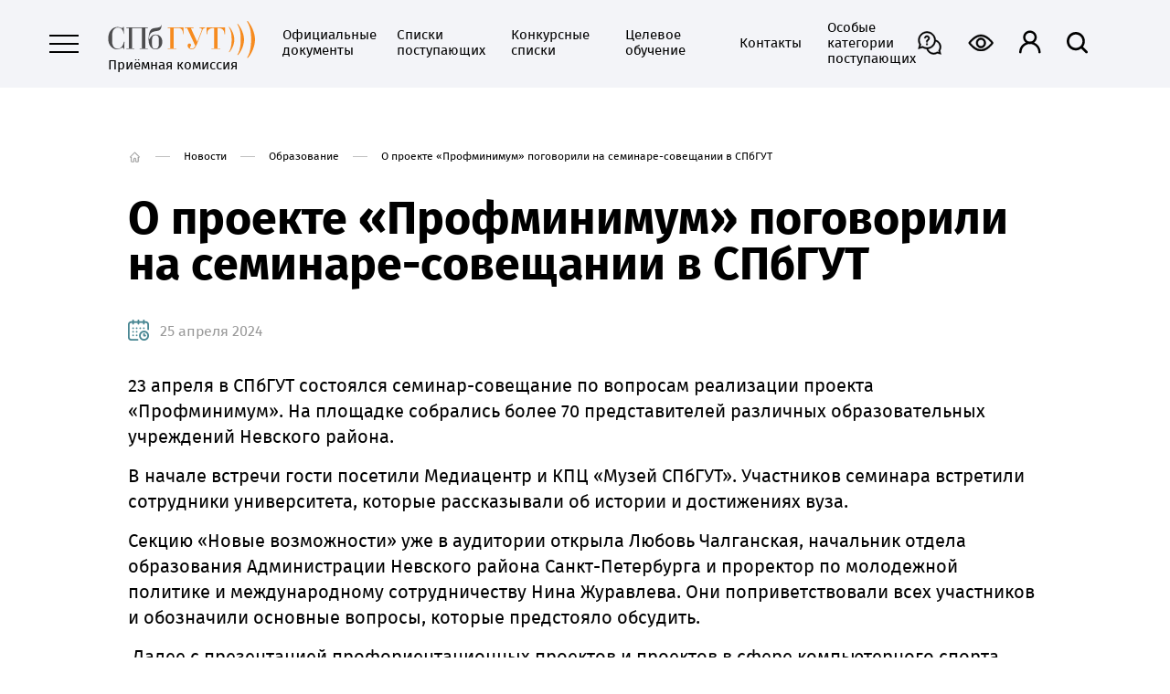

--- FILE ---
content_type: text/html; charset=UTF-8
request_url: https://priem.sut.ru/bonchnews/education/25-04-2024-seminar-soveschanie-v-spbgut
body_size: 10329
content:
<!DOCTYPE html>
<html lang='ru' class=''>
<head>
	<meta charset='UTF-8' />
	<title>О проекте «Профминимум» поговорили на семинаре-совещании в СПбГУТ - Приёмная комиссия Санкт-Петербургского государственного университета телекоммуникаций им. проф. М.А.Бонч-Бруевича</title>
	<meta name='description' content='О проекте «Профминимум» поговорили на семинаре-совещании в СПбГУТ - Приёмная комиссия Санкт-Петербургского государственного университета телекоммуникаций им. проф. М.А.Бонч-Бруевича' />
	<meta name='keywords' content='О проекте «Профминимум» поговорили на семинаре-совещании в СПбГУТ - Приёмная комиссия Санкт-Петербургского государственного университета телекоммуникаций им. проф. М.А.Бонч-Бруевича' />
	<meta name='viewport' content='width=1400' />
	<meta http-equiv='X-UA-Compatible' content='ie=edge'>
	

	<meta property='og:type' content='website'>
	<meta property='og:title' content='О проекте «Профминимум» поговорили на семинаре-совещании в СПбГУТ - Приёмная комиссия Санкт-Петербургского государственного университета телекоммуникаций им. проф. М.А.Бонч-Бруевича'>
	<meta property='og:description' content='О проекте «Профминимум» поговорили на семинаре-совещании в СПбГУТ - Приёмная комиссия Санкт-Петербургского государственного университета телекоммуникаций им. проф. М.А.Бонч-Бруевича'>
	<meta property='og:site_name' content='Приёмная комиссия Санкт-Петербургского государственного университета телекоммуникаций им. проф. М.А.Бонч-Бруевича'>
	<meta property='og:locale' content='ru_RU'>
	<meta property='og:url' content='https://priem.sut.ru/bonchnews/education/25-04-2024-seminar-soveschanie-v-spbgut?'>
	<meta property='og:image' content='https://priem.sut.ru/new_site/images/og-preview.jpg'>
	<meta property='og:image:width' content='968'>
	<meta property='og:image:height' content='504'>

	<meta name='twitter:title' content='О проекте «Профминимум» поговорили на семинаре-совещании в СПбГУТ - Приёмная комиссия Санкт-Петербургского государственного университета телекоммуникаций им. проф. М.А.Бонч-Бруевича'>
	<meta name='twitter:image:src' content='https://priem.sut.ru/news_site/images/og-preview.jpg'>
	<meta name='twitter:card' content='summary_large_image'>
	<meta name='twitter:url' content='https://priem.sut.ru/bonchnews/education/25-04-2024-seminar-soveschanie-v-spbgut?'>
	<meta name='twitter:domain' content='priem.sut.ru'>

	<link rel='stylesheet' type='text/css' href='/new_site/theme/css/normalize.css?128272896' />
	<link rel='stylesheet' type='text/css' href='/new_site/theme/css/style.css?922484730' />
	<link rel='stylesheet' href='/new_site/js/OwlCarousel2/dist/assets/owl.carousel.min.css'>
	<link rel='stylesheet' href='/new_site/js/OwlCarousel2/dist/assets/owl.theme.default.min.css'>
	<link rel='stylesheet' type='text/css' href='/new_site/theme/css/jquery-ui.css?2115521564' />
	<link rel='stylesheet' type='text/css' href='/new_site/theme/css/slick.css?169863728' />
	<link rel='stylesheet' type='text/css' href='/new_site/theme/css/animate.css?57521356' />
	<link rel='stylesheet' type='text/css' href='/new_site/theme/css/eye.css?308882917' />
	<link rel='stylesheet' type='text/css' href='/new_site/theme/css/adaptiv.css?604530840' />
	
	<link rel='shortcut icon' href='/new_site/favicon.ico' />
	<script src='/new_site/js/jquery.js?v=2'></script>
	<script src='/new_site/js/jquery-ui.js'></script>
	<script src='/new_site/js/OwlCarousel2/dist/owl.carousel.min.js'></script>
	<script src='/new_site/js/WOW.js'></script>
	<script>new WOW().init();</script>
	
	<script type='text/javascript'>!function(){var t=document.createElement('script');t.type='text/javascript',t.async=!0,t.src='https://vk.com/js/api/openapi.js?169',t.onload=function(){VK.Retargeting.Init('VK-RTRG-1274773-hPzHg'),VK.Retargeting.Hit()},document.head.appendChild(t)}();</script>
</head>
<body class='body'>
	<noscript><img src='https://vk.com/rtrg?p=VK-RTRG-1274773-hPzHg' style='position:fixed; left:-999px;' alt=''/></noscript>
	<div class='none'>
<!-- Rating@Mail.ru counter -->
<script type='text/javascript'>//<![CDATA[
var a='',js=10;try{a+=';r='+escape(document.referrer);}catch(e){}try{a+=';j='+navigator.javaEnabled();js=11;}catch(e){}
try{s=screen;a+=';s='+s.width+'*'+s.height;a+=';d='+(s.colorDepth?s.colorDepth:s.pixelDepth);js=12;}catch(e){}
try{if(typeof((new Array).push('t'))==='number')js=13;}catch(e){}
try{document.write('<a href="http://top.mail.ru/jump?from=2216752">'+
'<img src="http://d3.cd.b1.a2.top.mail.ru/counter?id=2216752;t=216;js='+js+a+';rand='+Math.random()+
'" alt="Рейтинг@Mail.ru" style="border:0;" height="31" width="88" \/><\/a>');}catch(e){}//]]></script>
<noscript><p><a href="http://top.mail.ru/jump?from=2216752">
<img src="http://d3.cd.b1.a2.top.mail.ru/counter?js=na;id=2216752;t=216"
style="border:0;" height="31" width="88" alt="Рейтинг@Mail.ru" /></a></p></noscript>
<!-- //Rating@Mail.ru counter -->

<!-- begin of Top100 code -->
<script id="top100Counter" type="text/javascript" src="http://counter.rambler.ru/top100.jcn?2732144"></script>
<noscript>
<a href="http://top100.rambler.ru/navi/2732144/">
<img src="http://counter.rambler.ru/top100.cnt?2732144" alt="Rambler's Top100" border="0" />
</a>
</noscript>
<!-- end of Top100 code -->

    <!-- Yandex.Metrika counter -->
    <script type="text/javascript" >
        (function(m,e,t,r,i,k,a){m[i]=m[i]||function(){(m[i].a=m[i].a||[]).push(arguments)};
            m[i].l=1*new Date();k=e.createElement(t),a=e.getElementsByTagName(t)[0],k.async=1,k.src=r,a.parentNode.insertBefore(k,a)})
        (window, document, 'script', 'https://mc.yandex.ru/metrika/tag.js', 'ym');

        ym(49193095, 'init', {
            clickmap:true,
            trackLinks:true,
            accurateTrackBounce:true,
            webvisor:true
        });
    </script>
    <noscript><div><img src='https://mc.yandex.ru/watch/49193095' style='position:absolute; left:-9999px;' alt='' /></div></noscript>
    <!-- /Yandex.Metrika counter -->



    <!--LiveInternet counter--><script type='text/javascript'><!--
document.write('<a href="http://www.liveinternet.ru/click" '+
'target=_blank><img src="//counter.yadro.ru/hit?t14.1;r'+
escape(document.referrer)+((typeof(screen)=='undefined')?'':
';s'+screen.width+'*'+screen.height+'*'+(screen.colorDepth?
screen.colorDepth:screen.pixelDepth))+';u'+escape(document.URL)+
';'+Math.random()+
'" alt="" title="LiveInternet: показано число просмотров за 24'+
' часа, посетителей за 24 часа и за сегодня" '+
'border=0 width=88 height=31><\/a>')
//--></script><!--/LiveInternet-->
</div>

	<div id='black'></div>
<div id='mod'>
	<div class='close'></div>
	<div id='modbox'></div>
</div>
<div id='mod2'>
	<div class='close'></div>
	<div id='modbox2'></div>
</div>
	
	<div class='vt_hide'>
		<header class='inner' data-i='inner'>
			<div class='vt0 menu clearfix wow animate__fadeIn' data-wow-duration='0.5s'>
				<div class='lmenu clearfix'>
					<a class='menubtn'>
						<span></span>
						<span></span>
						<span></span>
					</a>
					<a class='menu-close none'></a>
					<a href='/poisk' class='srch mob'><img src='/new_site/theme/images/search1.svg' alt='' /></a>
					<a href='/' class='logo'><img src='/new_site/theme/images/logo.svg' alt='Приёмная комиссия Санкт-Петербургского государственного университета телекоммуникаций им. проф. М.А.Бонч-Бруевича' />Приёмная комиссия</a>
                    
					<div class='vt399'>
			<div class='vt400'><a href='/oficialnie-dokumenti'>Официальные документы</a><a href='/spisok-abiturientov'>Списки поступающих</a><a href='/konkursnie-otbori'>Конкурсные списки</a><a href='/obschaya-informaciya/celevoe-obuchenie'>Целевое обучение</a><a href='/kontakti'>Контакты</a><a href='/obschaya-informaciya/osobennosti-priema-otdelnih-kategoriy-grazhdan'>Особые категории поступающих</a></div>
		</div>
				</div>
				<div class='rmenu clearfix'>
					<a href='https://www.sut.ru/vopros-otvet' target='_blank' class='faq'><img src='/new_site/theme/images/faq1.svg' alt='' /><span class='faqtext'>Вопрос-<br />ответ</span></a>
					<a class='eye specialButton eye_btn clearfix'><img src='/new_site/theme/images/eye1.svg' alt=''><span class='eyetext'>Версия <br>для слабовидящих</span></a>
					<input type='hidden' id='eye_status' name='eye_status' value='0' />
					<a href='https://abiturient.sut.ru/' class='person no_mob' rel='external'><img src='/new_site/theme/images/person1.svg' alt='' /><span class='persontext'>Личный кабинет<br />поступающего</span></a>
					<a href='/poisk' class='srch no_mob'><img src='/new_site/theme/images/search1.svg' alt='' /></a>
				</div>
			</div>
		</header>
		
		<div class='vt6 none'>
		<div class='vt0'>
			<div class='vt7'>
				<div class='vt7a'><div class='vt116 mob'>
						<div class='vt117 clearfix'>
							<a href='https://www.sut.ru/vopros-otvet' target='_blank' class='faq'><img src='/new_site/theme/images/faq.svg' alt='' /></a>
							<a class='eye specialButton eye_btn clearfix'><img src='/new_site/theme/images/eye.svg' alt=''></a>
							<a href='https://abiturient.sut.ru/' class='person' rel='external'><img src='/new_site/theme/images/person.svg' alt='' /></a>
						</div>
					</div><div class='vt118 clearfix'><a href='https://www.sut.ru/chasto-zadavaemie-voprosi' target='_blank' class='vt9'>Часто задаваемые вопросы</a></div><div class='vt118 clearfix'><a href='/bonchevents' class='vt9'>События</a></div><div class='vt118 clearfix'><a href='/obschaya-informaciya' class='vt9'>Общая информация</a><div class='vt119' data-i='11'></div>
							</div><div class='vt89 vt89-11 none mob'><a href='/obschaya-informaciya/normativnie-dokumenti' class='vt90'>Нормативные документы</a><a href='/obschaya-informaciya/celevoe-obuchenie' class='vt90'>Целевое обучение</a><a href='/obschaya-informaciya/obschezhitiya' class='vt90'>Общежития</a><a href='/obschaya-informaciya/obrazovatelniy-process' class='vt90'>Образовательный процесс</a><a href='/obschaya-informaciya/voennaya-podgotovka' class='vt90'>Военная подготовка</a><a href='/obschaya-informaciya/socialnaya-podderzhka' class='vt90'>Социальная поддержка</a><a href='/obschaya-informaciya/vneuchebnaya-deyatelnost' class='vt90'>Внеучебная деятельность</a><a href='/obschaya-informaciya/priem-inostrannih-grazhdan' class='vt90'>Приём иностранных граждан</a><a href='/obschaya-informaciya/calendar' class='vt90'>Календари основных мероприятий приёма</a></div><div class='vt118 clearfix'><a href='/kontakti' class='vt9'>Контакты</a></div><div class='vt118 clearfix'><a href='/prikazi-o-zachislenii' class='vt9'>Приказы о зачислении</a></div><div class='vt118 clearfix'><a href='/oficialnie-dokumenti' class='vt9'>Официальные документы</a></div><div class='vt118 clearfix'><a href='/bonchnews' class='vt9'>Новости</a></div><div class='vt118 clearfix'><a href='/bak' class='vt9'>Бакалавриат и специалитет</a><div class='vt119' data-i='12'></div>
							</div><div class='vt89 vt89-12 none mob'><a href='/bak/prijom-dokumentov' class='vt90'>Приём документов</a><a href='/bak/kommercheskoe-obuchenie' class='vt90'>Стоимость обучения</a><a href='/bak/osobye-prava-i-preimushchestva' class='vt90'>Особые права и преимущества</a><a href='/bak/vstupitelnye-ispytaniya' class='vt90'>Вступительные испытания</a><a href='/bak/statistika-prokhodnykh-ballov' class='vt90'>Статистика проходных баллов</a></div><div class='vt118 clearfix'><a href='/magistratura' class='vt9'>Магистратура</a><div class='vt119' data-i='13'></div>
							</div><div class='vt89 vt89-13 none mob'><a href='https://www.sut.ru/education/fakulteti-i-instituti/im/magisterskie-programmi' target='_blank' class='vt90'>Магистерские программы</a><a href='https://www.sut.ru/education/fakulteti-i-instituti/im/shbm' target='_blank' class='vt90'>Школа будущего магистранта</a><a href='/magistratura/priem-dokumentov' class='vt90'>Прием документов</a><a href='/magistratura/stoimost-obucheniya' class='vt90'>Стоимость обучения</a><a href='/magistratura/konkurs-portfolio' class='vt90'>Конкурс портфолио</a><a href='/magistratura/vstupitelnie-ispitaniya' class='vt90'>Вступительные испытания</a><a href='/magistratura/kontaktiim' class='vt90'>Контакты</a></div><div class='vt118 clearfix'><a href='/asp' class='vt9'>Аспирантура</a><div class='vt119' data-i='14'></div>
							</div><div class='vt89 vt89-14 none mob'><a href='/asp/napr-podg' class='vt90'>Перечень научных специальностей</a></div><div class='vt118 clearfix'><a href='/spo' class='vt9'>Программы СПО</a><div class='vt119' data-i='15'></div>
							</div><div class='vt89 vt89-15 none mob'><a href='/spo/informaciya-o-kolledzhah' class='vt90'>Информация о колледжах</a><a href='/spo/sankt-peterburgskiy-kolledzh-telekommunikaciy' class='vt90'>Санкт-Петербургский колледж телекоммуникаций им. Э.Т. Кренкеля</a><a href='/spo/arhangelskiy-kolledzh-telekommunikaciy' class='vt90'>Архангельский колледж телекоммуникаций им. Б.Л. Розинга (филиал)</a><a href='/spo/smolenskiy-kolledzh-telekommunikaciy' class='vt90'>Смоленский колледж телекоммуникаций (филиал)</a></div><div class='vt118 clearfix'><a href='/obschaya-informaciya/calendar' class='vt9'>Календари основных мероприятий приёма</a></div><div class='vt118 clearfix'><a href='/konkursnie-otbori' class='vt9'>Конкурсные списки</a></div><div class='vt118 clearfix'><a href='/obschaya-informaciya/osobennosti-priema-otdelnih-kategoriy-grazhdan' class='vt9'>Особые категории поступающих</a></div><div class='vt118 clearfix'><a href='/spisok-abiturientov' class='vt9'>Списки поступающих</a></div><div class='vt86'>
						<div class='social clearfix vt13 mob'>
							<a class='vk soc left' href='https://vk.com/sutru' rel='external'>Наше сообщество ВКонтакте</a>
						</div>
						<a href='tel:+78123051218' class='vt87'>
							+7 (812) 305-12-18
						</a>
						<div class='vt88'>
							<a href='https://abiturient.sut.ru/' class='person' rel='external'></a>
							<a class='srch'></a>
						</div>
					</div>
				</div>
			</div>
			<div class='vt8'>
				<div class='vt10'><a href='/obschaya-informaciya' class='vt9 vt9a'>Общая информация</a><a href='/obschaya-informaciya/normativnie-dokumenti' class='vt11'>Нормативные документы</a><a href='/obschaya-informaciya/celevoe-obuchenie' class='vt11'>Целевое обучение</a><a href='/obschaya-informaciya/obschezhitiya' class='vt11'>Общежития</a><a href='/obschaya-informaciya/obrazovatelniy-process' class='vt11'>Образовательный процесс</a><a href='/obschaya-informaciya/voennaya-podgotovka' class='vt11'>Военная подготовка</a><a href='/obschaya-informaciya/socialnaya-podderzhka' class='vt11'>Социальная поддержка</a><a href='/obschaya-informaciya/vneuchebnaya-deyatelnost' class='vt11'>Внеучебная деятельность</a><a href='/obschaya-informaciya/priem-inostrannih-grazhdan' class='vt11'>Приём иностранных граждан</a><a href='/obschaya-informaciya/calendar' class='vt11'>Календари основных мероприятий приёма</a><a href='/bak' class='vt9 vt9a'>Бакалавриат и специалитет</a><a href='/bak/prijom-dokumentov' class='vt11'>Приём документов</a><a href='/bak/kommercheskoe-obuchenie' class='vt11'>Стоимость обучения</a><a href='/bak/osobye-prava-i-preimushchestva' class='vt11'>Особые права и преимущества</a><a href='/bak/vstupitelnye-ispytaniya' class='vt11'>Вступительные испытания</a><a href='/bak/statistika-prokhodnykh-ballov' class='vt11'>Статистика проходных баллов</a></div>
				<div class='vt10'><a href='/magistratura' class='vt9 vt9a'>Магистратура</a><a href='https://www.sut.ru/education/fakulteti-i-instituti/im/magisterskie-programmi' target='_blank' class='vt11'>Магистерские программы</a><a href='https://www.sut.ru/education/fakulteti-i-instituti/im/shbm' target='_blank' class='vt11'>Школа будущего магистранта</a><a href='/magistratura/priem-dokumentov' class='vt11'>Прием документов</a><a href='/magistratura/stoimost-obucheniya' class='vt11'>Стоимость обучения</a><a href='/magistratura/konkurs-portfolio' class='vt11'>Конкурс портфолио</a><a href='/magistratura/vstupitelnie-ispitaniya' class='vt11'>Вступительные испытания</a><a href='/magistratura/kontaktiim' class='vt11'>Контакты</a><a href='/asp' class='vt9 vt9a'>Аспирантура</a><a href='/asp/napr-podg' class='vt11'>Перечень научных специальностей</a><a href='/spo' class='vt9 vt9a'>Программы СПО</a><a href='/spo/informaciya-o-kolledzhah' class='vt11'>Информация о колледжах</a><a href='/spo/sankt-peterburgskiy-kolledzh-telekommunikaciy' class='vt11'>Санкт-Петербургский колледж телекоммуникаций им. Э.Т. Кренкеля</a><a href='/spo/arhangelskiy-kolledzh-telekommunikaciy' class='vt11'>Архангельский колледж телекоммуникаций им. Б.Л. Розинга (филиал)</a><a href='/spo/smolenskiy-kolledzh-telekommunikaciy' class='vt11'>Смоленский колледж телекоммуникаций (филиал)</a><a href='/spisok-abiturientov' class='vt9 vt9a'>Списки поступающих (Бакалавриат, Специалитет, Аспирантура, Магистратура)</a></div><div class='vt10 vt10a'>
					<div><a href='/napravleniya-podgotovki' class='vt12'><img src='/new_site/images/menu_btn/1616748917.svg' alt='' class='vt12a' />
							<img src='/new_site/images/menu_btn/1616749073.svg' alt='' class='vt12b' />Направления подготовки</a><a href='https://www.sut.ru/' class='vt12'>Основной сайт sut.ru</a></div>
					<div class='ph'>
						<a href='tel:+78005504172'>
							+7 (800) 550-41-72
						</a>
						<span>
							Телефон горячей линии
						</span>
					</div>
					<div class='ph'>
						<a href='tel:+78123051218'>
							+7 (812) 305-12-18
						</a>
						<span>
							Приёмная комиссия
						</span>
					</div>
					<div class='ph vt401'>
						<a href='tel:'>
							
						</a>
					</div>
					<div class='ph vt401'>
						<a href='tel:'>
							
						</a>
					</div>
					<div class='location'>
						Россия, 193232,  Санкт-Петербург,<br />пр. Большевиков д.22, к.1, ауд. 124
					</div>
					<a href='mailto:pk@sut.ru' class='mail'>pk@sut.ru</a>
					<div class='social clearfix vt13'>
						<a class='vk soc left' href='https://vk.com/sutru' rel='external'>Наше сообщество ВКонтакте</a>
					</div>
				</div>
				<div class='clear'></div>
			</div>
			<div class='clear'></div>
		</div>
		<div class='vt14'></div>
	</div>
<div class='vt15 vt1'><div class='vt2' itemscope itemtype='https://schema.org/BreadcrumbList'><a href='/' class='path path_home'><img src='/new_site/theme/images/home_black.svg' alt='' class='home_black'><img src='/new_site/theme/images/home_white.svg' alt='' class='home_white'><img src='/new_site/theme/images/home_act.svg' alt='' class='home_act'></a><span class='path_arr'></span><span class='path' itemprop='itemListElement' itemscope='' itemtype='https://schema.org/ListItem'><a href='/bonchnews' itemprop='name'>Новости</a></span><span class='path_arr'></span><span class='path' itemprop='itemListElement' itemscope='' itemtype='https://schema.org/ListItem'><a href='/bonchnews/education' itemprop='name'>Образование</a></span><span class='path_arr'></span><span class='path' itemprop='itemListElement' itemscope='' itemtype='https://schema.org/ListItem'><span itemprop='name'>О проекте «Профминимум» поговорили на семинаре-совещании в СПбГУТ</span></span>
		</div><div class='vt3'>
						<h1>О проекте «Профминимум» поговорили на семинаре-совещании в СПбГУТ</h1>
						<div class='clear'></div>
					</div><span class='vt291'>
							25 апреля 2024
						</span><div class='vt4'><p><span lang="ru">23 апреля в СПбГУТ состоялся семинар-совещание по вопросам реализации проекта </span><span lang="ru">&laquo;</span><span lang="ru">Профминимум</span><span lang="ru">&raquo;.</span><span lang="ru">&nbsp;На площадке собрались более 70 представителей различных образовательных учреждений Невского района. </span></p>
<p><span lang="ru">В начале встречи гости посетили Медиацентр и КПЦ &laquo;Музей СПбГУТ&raquo;. Участников семинара встретили сотрудники университета, которые рассказывали об истории и достижениях вуза. <o:p></o:p></span></p>
<p><span lang="ru">Секцию &laquo;Новые возможности&raquo; уже в аудитории открыла Любовь Чалганская, начальник отдела образования Администрации Невского района Санкт-Петербурга и проректор по молодежной политике и международному сотрудничеству Нина Журавлева. Они поприветствовали всех участников и обозначили основные вопросы, которые предстояло обсудить.<o:p></o:p></span></p>
<p><span lang="ru"><o:p>&nbsp;</o:p></span><span lang="ru">Далее с презентацией профориентационных проектов и проектов в сфере компьютерного спорта СПбГУТ выступил начальник центра киберспорта &laquo;Кибербонч&raquo; Артур Годлевский. Он также обсудил с гостями планы работы центра на будущее и подчеркнул его стремление к развитию киберспортивных талантов и созданию благоприятной среды для профессионального роста в этой сфере.<o:p></o:p></span></p>
<p><span lang="ru">Секция &laquo;Возможности системы дополнительного образования при реализации &laquo;Профминимума&raquo; включала в себя четыре кратких презентации от директоров школ Санкт-Петербурга и Ростова-на-Дону (ГБУ ДО &laquo;Дом детского творчества &ldquo;Левобережный&rdquo;&raquo;, ГБУ ДО ЦД(Ю)ТТ &laquo;Старт+&raquo;, МАОУ Школа №60). <o:p></o:p></span></p>
<p><em><span lang="ru">&laquo;Завершилось мероприятия вручением благодарностей в адрес университета, что свидетельствует о его успешном проведении и высокой оценке со стороны участников. Это подтверждает актуальность выбранной темы, эффективную организацию и профессионализм команды университета. Подобные семинары-совещания способствуют&nbsp; обмену опытом, развитию&nbsp; профессиональных связей и поиску новых решений в&nbsp;</span></em><span lang="ru"><em>различных областях&raquo;</em>, </span><span lang="ru">&ndash;</span><span lang="ru">&nbsp;отметили организаторы от СПбГУТ.</span></p>
<p><o:p>&nbsp;</o:p></p>
<p>Проект&nbsp;<span lang="ru">&laquo;</span><span lang="ru">Профминимум</span><span lang="ru">&raquo; &ndash;</span>&nbsp;единый универсальный набор профориентационных практик и&nbsp;инструментов для&nbsp;проведения мероприятий по&nbsp;профессиональной ориентации обучающихся.&nbsp;Целью программы является помощь ученикам в выборе будущей профессии, соответствующей их интересам, способностям и потребностям рынка труда.</p></div></div>
						<div class='vt0'>
							<div class='vt16'>
								<div class='vt112 vt112-0' id='vt112-0'>
									<div class='vt17 vt17-0 clearfix' data-i='0'><a href='https://www.sut.ru/new_site/images/news/1714028272.jpg' rel='gallery' class='vt18 vt18-0' data-i='0'><img src='https://www.sut.ru/new_site/images/news/1714028272_small.jpg' alt='О проекте «Профминимум» поговорили на семинаре-совещании в СПбГУТ' /></a><a href='https://www.sut.ru/new_site/images/news/1714028273.jpg' rel='gallery' class='vt18 vt18-0' data-i='0'><img src='https://www.sut.ru/new_site/images/news/1714028273_small.jpg' alt='О проекте «Профминимум» поговорили на семинаре-совещании в СПбГУТ' /></a><a href='https://www.sut.ru/new_site/images/news/1714028274.jpg' rel='gallery' class='vt18 vt18-0' data-i='0'><img src='https://www.sut.ru/new_site/images/news/1714028274_small.jpg' alt='О проекте «Профминимум» поговорили на семинаре-совещании в СПбГУТ' /></a><a href='https://www.sut.ru/new_site/images/news/1714028275.jpg' rel='gallery' class='vt18 vt18-0' data-i='0'><img src='https://www.sut.ru/new_site/images/news/1714028275_small.jpg' alt='О проекте «Профминимум» поговорили на семинаре-совещании в СПбГУТ' /></a><a href='https://www.sut.ru/new_site/images/news/1714028276.jpg' rel='gallery' class='vt18 vt18-0' data-i='0'><img src='https://www.sut.ru/new_site/images/news/1714028276_small.jpg' alt='О проекте «Профминимум» поговорили на семинаре-совещании в СПбГУТ' /></a></div>
								</div>
								<div class='vt106 vt106a vt114 gall-prev vt114-0' data-i='0' id='gall-prev-0'></div>
								<div class='vt106 vt106b vt114 gall-next vt114-0' data-i='0' id='gall-next-0'></div>
								<div class='vt111 vt111-0 clearfix none' data-i=0>
									<div class='vt113 set' data-i='0'></div><div class='vt113' data-i='0'></div><div class='vt113' data-i='0'></div><div class='vt113' data-i='0'></div><div class='vt113' data-i='0'></div>
								</div>
							</div>
						</div>
						<div class='vt15 vt1'><div class='vt4'><p><span style="font-size: 10pt;">Материал предоставлен ОПиДП, редакция УМиР</span></p></div><div class='vt21'>
						При использовании материалов ссылка на сайт обязательна.
					</div><div class='vt24'>
		<div class='vt25'>
			<div class='vt26'>
				3
			</div>
			<div class='vt27' data-f='0'></div>
		</div>
		<div class='vt28'>
			Поделиться:
		</div>
		<div class='vt29'>
			<script src='https://yastatic.net/es5-shims/0.0.2/es5-shims.min.js'></script>
			<script src='https://yastatic.net/share2/share.js'></script>
			<div class='ya-share2' data-services='vkontakte'></div>
		</div>
		<script>
			$('.vt27').click(function(){
				var f = $('.vt27').attr('data-f');

				if(f == 0)
				{
					$('.vt27').attr('data-f',1);

					$.ajax({
						url: '/new_site/inc/ajax.php',
						type: 'POST',
						data: {
							  'add_likes' : 1
							, 'table' : 'news'
							, 'id' : '10088'
						},
						success: function(j){
							$('.vt26').html(j);
						}
					});
				}
			});
		</script>
	</div></div><div class='vt0 vt1 vt108'>
					<div class='vt30'>
						Другие новости
					</div>
					<div class='vt31 vt107' id='news-box'>
						<div class='vt105'><a href='/bonchnews/abitur/15-01-2026-olimpiada-telekom-planeta---perviy-shag-dlya-postupleniya-v-spbgut' class='blitem vt98 vt98a' style='background: #000000;'>
									<img src='https://www.sut.ru/new_site/images/news/14/12096/1768481308.png' alt='Олимпиада «Телеком-планета» - первый шаг для поступления в СПбГУТ' />
									<span class='dark'></span>
									<span class='date'>
										15 января
									</span>
									<span class='bltext'>
										Олимпиада «Телеком-планета» - первый шаг для поступления в СПбГУТ
									</span>
								</a><a href='/bonchnews/public-life/14-01-2026-v-spbgut-vidali-svidetelstva-o-pervoy-professii--shkolniki-stali-cifrovimi-kuratorami' class='blitem vt98 vt98a' style='background: #000000;'>
									<img src='https://www.sut.ru/new_site/images/news/4/12095/1768400288.jpg' alt='В СПбГУТ выдали свидетельства о первой профессии — школьники стали «Цифровыми кураторами»' />
									<span class='dark'></span>
									<span class='date'>
										14 января
									</span>
									<span class='bltext'>
										В СПбГУТ выдали свидетельства о первой профессии — школьники стали «Цифровыми кураторами»
									</span>
								</a><a href='/bonchnews/education/30-12-2025-v-spbgut-prohodit-fakultativnaya-shkola' class='blitem vt98 vt98a' style='background: #000000;'>
									<img src='https://www.sut.ru/new_site/images/news/1/0/1767097277.jpg' alt='В СПбГУТ проходит «Факультативная школа»' />
									<span class='dark'></span>
									<span class='date'>
										30 декабря
									</span>
									<span class='bltext'>
										В СПбГУТ проходит «Факультативная школа»
									</span>
								</a><a href='/bonchnews/education/30-12-2025-shkolniki-lenoblasti-iz-fosagro-klassa-pobivali-v-spbgut' class='blitem vt98 vt98a' style='background: #000000;'>
									<img src='https://www.sut.ru/new_site/images/news/1/12085/1767078524.jpg' alt='Школьники Ленобласти из «ФосАгро-класса» побывали в СПбГУТ' />
									<span class='dark'></span>
									<span class='date'>
										30 декабря
									</span>
									<span class='bltext'>
										Школьники Ленобласти из «ФосАгро-класса» побывали в СПбГУТ
									</span>
								</a><a href='/bonchnews/education/23-12-2025-v-spbgut-dali-it-start-peterburgskim-shkolnikam' class='blitem vt98 vt98a' style='background: #000000;'>
									<img src='https://www.sut.ru/new_site/images/news/1766476020.jpg' alt='В СПбГУТ дали «ИТ-старт» петербургским школьникам' />
									<span class='dark'></span>
									<span class='date'>
										23 декабря
									</span>
									<span class='bltext'>
										В СПбГУТ дали «ИТ-старт» петербургским школьникам
									</span>
								</a><a href='/bonchnews/education/18-12-2025-kursi-podgotovki-k-vstupitelnim-ispitaniyam-v-spbgut.-start--2-fevralya' class='blitem vt98 vt98a' style='background: #000000;'>
									<img src='https://www.sut.ru/new_site/images/news/1/12042/1766046179.png' alt='Курсы подготовки к вступительным испытаниям в СПбГУТ. Старт — 2 февраля' />
									<span class='dark'></span>
									<span class='date'>
										18 декабря
									</span>
									<span class='bltext'>
										Курсы подготовки к вступительным испытаниям в СПбГУТ. Старт — 2 февраля
									</span>
								</a><a href='/bonchnews/education/15-12-2025-spbgut-razvivaet-sotrudnichestvo-s-inzhenerno-tehnologicheskoy-shkoloy--777' class='blitem vt98 vt98a' style='background: #000000;'>
									<img src='https://www.sut.ru/new_site/images/news/1765793170.jpg' alt='СПбГУТ развивает сотрудничество с Инженерно-технологической школой № 777' />
									<span class='dark'></span>
									<span class='date'>
										15 декабря
									</span>
									<span class='bltext'>
										СПбГУТ развивает сотрудничество с Инженерно-технологической школой № 777
									</span>
								</a><a href='/bonchnews/international/12-12-2025-spbgut-predstavili-abiturientam-iz-belarusi' class='blitem vt98 vt98a' style='background: #000000;'>
									<img src='https://www.sut.ru/new_site/images/news/5/0/1765547369.jpg' alt='СПбГУТ представили абитуриентам из Беларуси' />
									<span class='dark'></span>
									<span class='date'>
										12 декабря
									</span>
									<span class='bltext'>
										СПбГУТ представили абитуриентам из Беларуси
									</span>
								</a><a href='/bonchnews/education/11-12-2025-v-spbgut-proydet-den-otkritih-dverey-voennogo-uchebnogo-centra' class='blitem vt98 vt98a' style='background: #000000;'>
									<img src='https://www.sut.ru/new_site/images/news/1/0/1765462469.png' alt='В СПбГУТ пройдет День открытых дверей военного учебного центра' />
									<span class='dark'></span>
									<span class='date'>
										11 декабря
									</span>
									<span class='bltext'>
										В СПбГУТ пройдет День открытых дверей военного учебного центра
									</span>
								</a><a href='/bonchnews/education/09-12-2025-den-otkritih-dverey-sobral-v-spbgut-bolee-400-gostey' class='blitem vt98 vt98a' style='background: #000000;'>
									<img src='https://www.sut.ru/new_site/images/news/1/11990/1765279157.jpg' alt='День открытых дверей собрал в СПбГУТ более 400 гостей' />
									<span class='dark'></span>
									<span class='date'>
										9 декабря
									</span>
									<span class='bltext'>
										День открытых дверей собрал в СПбГУТ более 400 гостей
									</span>
								</a><a href='/bonchnews/education/03-12-2025-spbgut-posetili-ucheniki-inzhenerno-tehnologicheskoy-shkoli--777' class='blitem vt98 vt98a' style='background: #000000;'>
									<img src='https://www.sut.ru/new_site/images/news/1764743043.jpg' alt='СПбГУТ посетили ученики Инженерно-технологической школы № 777' />
									<span class='dark'></span>
									<span class='date'>
										3 декабря
									</span>
									<span class='bltext'>
										СПбГУТ посетили ученики Инженерно-технологической школы № 777
									</span>
								</a><a href='/bonchnews/education/02-12-2025-5-dekabrya--bolshoy-den-otkritih-dverey-v-spbgut' class='blitem vt98 vt98a' style='background: #000000;'>
									<img src='https://www.sut.ru/new_site/images/news/1764655535.png' alt='5 декабря — большой День открытых дверей в СПбГУТ' />
									<span class='dark'></span>
									<span class='date'>
										2 декабря
									</span>
									<span class='bltext'>
										5 декабря — большой День открытых дверей в СПбГУТ
									</span>
								</a><a href='/bonchnews/education/01-12-2025-v-spbgut-startuet-olimpiada-telekom-planeta-dlya-shkolnikov-i-studentov-spo' class='blitem vt98 vt98a' style='background: #000000;'>
									<img src='https://www.sut.ru/new_site/images/news/1/11943/1764571448.png' alt='В СПбГУТ стартует олимпиада «Телеком-планета» для школьников и студентов СПО' />
									<span class='dark'></span>
									<span class='date'>
										1 декабря
									</span>
									<span class='bltext'>
										В СПбГУТ стартует олимпиада «Телеком-планета» для школьников и студентов СПО
									</span>
								</a><a href='/bonchnews/education/26-11-2025-v-spbgut-proydet-ezhegodnaya-olimpiada-telekom-planeta' class='blitem vt98 vt98a' style='background: #242752;'>
									<img src='https://www.sut.ru/new_site/images/news/1/11926/1764571507.png' alt='В СПбГУТ пройдет ежегодная олимпиада «Телеком-планета»' />
									<span class='dark'></span>
									<span class='date'>
										26 ноября
									</span>
									<span class='bltext'>
										В СПбГУТ пройдет ежегодная олимпиада «Телеком-планета»
									</span>
								</a><a href='/bonchnews/education/26-11-2025-spbgut-prinyal-uchastie-v-obrazovatelnih-forumah-dlya-shkolnikov' class='blitem vt98 vt98a' style='background: #000000;'>
									<img src='https://www.sut.ru/new_site/images/news/1/0/1764136418.jpg' alt='СПбГУТ принял участие в образовательных форумах для школьников' />
									<span class='dark'></span>
									<span class='date'>
										26 ноября
									</span>
									<span class='bltext'>
										СПбГУТ принял участие в образовательных форумах для школьников
									</span>
								</a><a href='/bonchnews/education/25-11-2025-spbgut-predstavil-programmi-podgotovki-na-vistavkah-v-kazahstane' class='blitem vt98 vt98a' style='background: #000000;'>
									<img src='https://www.sut.ru/new_site/images/news/1/0/1764063827.JPG' alt='СПбГУТ представил программы подготовки на выставках в Казахстане' />
									<span class='dark'></span>
									<span class='date'>
										25 ноября
									</span>
									<span class='bltext'>
										СПбГУТ представил программы подготовки на выставках в Казахстане
									</span>
								</a><a href='/bonchnews/education/21-11-2025-vuc-pri-spbgut-provedet-den-otkritih-dverey' class='blitem vt98 vt98a' style='background: #000000;'>
									<img src='https://www.sut.ru/new_site/images/news/1/0/1763724325.png' alt='ВУЦ при СПбГУТ проведет День открытых дверей' />
									<span class='dark'></span>
									<span class='date'>
										21 ноября
									</span>
									<span class='bltext'>
										ВУЦ при СПбГУТ проведет День открытых дверей
									</span>
								</a><a href='/bonchnews/education/20-11-2025-spbgut-primet-uchastie-v-vistavke-vuzov-navigator-postupleniya' class='blitem vt98 vt98a' style='background: #252752;'>
									<img src='https://www.sut.ru/new_site/images/news/1/11887/1763640604.png' alt='СПбГУТ примет участие в выставке вузов «Навигатор поступления»' />
									<span class='dark'></span>
									<span class='date'>
										20 ноября
									</span>
									<span class='bltext'>
										СПбГУТ примет участие в выставке вузов «Навигатор поступления»
									</span>
								</a><a href='/bonchnews/education/18-11-2025-v-spbgut-otkrit-nabor-na-polugodovie-kursi-po-podgotovke-k-ege' class='blitem vt98 vt98a' style='background: #000000;'>
									<img src='https://www.sut.ru/new_site/images/news/1/0/1763472199.png' alt='В СПбГУТ открыт набор на полугодовые курсы по подготовке к ЕГЭ' />
									<span class='dark'></span>
									<span class='date'>
										18 ноября
									</span>
									<span class='bltext'>
										В СПбГУТ открыт набор на полугодовые курсы по подготовке к ЕГЭ
									</span>
								</a><a href='/bonchnews/education/16-11-2025-v-spbgut-podveli-itogi-shkoli-buduschego-studenta' class='blitem vt98 vt98a' style='background: #000000;'>
									<img src='https://www.sut.ru/new_site/images/news/1/0/1762956545.JPG' alt='В СПбГУТ подвели итоги Школы будущего студента' />
									<span class='dark'></span>
									<span class='date'>
										16 ноября
									</span>
									<span class='bltext'>
										В СПбГУТ подвели итоги Школы будущего студента
									</span>
								</a><div class='clear'></div>
						</div>
					</div>
					<div class='vt106 vt106a vt106c' id='news-prev'></div>
					<div class='vt106 vt106b vt106c' id='news-next'></div>
				</div>	<footer class='clearfix'>
			<div class='smcontainer clearfix wow animate__fadeIn' data-wow-duration='0.5s'>
				<div class='f1 left'>
					<div class='logo'>
						<img src='/new_site/theme/images/logo2.svg' alt='Приёмная комиссия Санкт-Петербургского государственного университета телекоммуникаций им. проф. М.А.Бонч-Бруевича' />
						Приёмная комиссия
					</div>
					<div class='text'>
						Приёмная комиссия Санкт-Петербургского государственного университета телекоммуникаций им. проф. М.А.Бонч-Бруевича
					</div>
					<div class='phones clearfix'>
						<div class='ph left'>
							<a href='tel:+78005504172'>
								+7 (800) 550-41-72
							</a>
							<span>
								Телефон горячей линии
							</span>
						</div>
						<div class='ph right'>
							<a href='tel:+78123051218'>
								+7 (812) 305-12-18
							</a>
							<span>
								Приёмная комиссия
							</span>
						</div>
					</div>
					<div class='phones phones2 clearfix'>
						<div class='ph left'>
							<a href='tel:'>
								
							</a>
						</div>
						<div class='ph right'>
							<a href='tel:'>
								
							</a>
						</div>
					</div>
					<div class='location'>
						Россия, 193232,  Санкт-Петербург,<br />пр. Большевиков д.22, к.1, ауд. 124
					</div>
					<a href='mailto:pk@sut.ru' class='mail'>pk@sut.ru</a>
					<a href='https://www.sut.ru/sveden' target='_blank' class='linkf1 f1l1'>Сведения об образовательной организации</a><a href='https://www.sut.ru/university/anticorruption' target='_blank' class='linkf1'>Противодействие коррупции</a><a href='https://digital.gov.ru/ru/' target='_blank' class='linkf1'>Минцифры России</a><a href='https://www.sut.ru' target='_blank' class='linkf1'>Основной сайт</a>
				</div>
				<div class='f2 left'>
					<div class='ffitem'><a href='/obschaya-informaciya' class='big'>Общая информация</a><a href='/obschaya-informaciya/normativnie-dokumenti' class='flink f1l1'>Нормативные документы</a><a href='/obschaya-informaciya/celevoe-obuchenie' class='flink'>Целевое обучение</a><a href='/obschaya-informaciya/obschezhitiya' class='flink'>Общежития</a><a href='/obschaya-informaciya/obrazovatelniy-process' class='flink'>Образовательный процесс</a><a href='/obschaya-informaciya/voennaya-podgotovka' class='flink'>Военная подготовка</a><a href='/obschaya-informaciya/socialnaya-podderzhka' class='flink'>Социальная поддержка</a><a href='/obschaya-informaciya/vneuchebnaya-deyatelnost' class='flink'>Внеучебная деятельность</a><a href='/obschaya-informaciya/priem-inostrannih-grazhdan' class='flink'>Приём иностранных граждан</a></div><div class='ffitem'><a href='/bak' class='big'>Бакалавриат и специалитет</a><a href='/bak/prijom-dokumentov' class='flink f1l1'>Приём документов</a><a href='/bak/kommercheskoe-obuchenie' class='flink'>Стоимость обучения</a><a href='/bak/osobye-prava-i-preimushchestva' class='flink'>Особые права и преимущества</a><a href='/bak/vstupitelnye-ispytaniya' class='flink'>Вступительные испытания</a><a href='/bak/statistika-prokhodnykh-ballov' class='flink'>Статистика проходных баллов</a></div>
				</div>
				<div class='f3'>
					<div class='ffitem'><a href='/magistratura' class='big'>Магистратура</a><a href='https://www.sut.ru/education/fakulteti-i-instituti/im/magisterskie-programmi' target='_blank' class='flink f1l1'>Магистерские программы</a><a href='/magistratura/priem-dokumentov' class='flink'>Прием документов</a><a href='/magistratura/stoimost-obucheniya' class='flink'>Стоимость обучения</a><a href='https://www.sut.ru/education/fakulteti-i-instituti/im/shbm' target='_blank' class='flink'>Школа будущего магистранта</a><a href='/magistratura/konkurs-portfolio' class='flink'>Конкурс портфолио</a><a href='/magistratura/vstupitelnie-ispitaniya' class='flink'>Вступительные испытания</a><a href='/magistratura/kontaktiim' class='flink'>Контакты</a></div><div class='ffitem'><a href='/asp' class='big'>Аспирантура</a><a href='/asp/napr-podg' class='flink f1l1'>Перечень научных специальностей</a></div><div class='ffitem'><a href='/spo' class='big'>Программы СПО</a><a href='/spo/informaciya-o-kolledzhah' class='flink f1l1'>Информация о колледжах</a><a href='/spo/sankt-peterburgskiy-kolledzh-telekommunikaciy' class='flink'>Санкт-Петербургский колледж телекоммуникаций им. Э.Т. Кренкеля</a><a href='/spo/arhangelskiy-kolledzh-telekommunikaciy' class='flink'>Архангельский колледж телекоммуникаций им. Б.Л. Розинга (филиал)</a><a href='/spo/smolenskiy-kolledzh-telekommunikaciy' class='flink'>Смоленский колледж телекоммуникаций (филиал)</a></div>
				</div>
				<div class='f4 right'>
					<a href='' class='loweye eye_btn'><img src='/new_site/theme/images/eye.svg' alt=''><span>Версия <br>для слабовидящих</span></a>
					<div>
						<a href='/napravleniya-podgotovki' class='phbook'><img src='/new_site/images/menu_btn/1616749072.svg' alt='' />Направления подготовки</a><a href='https://www.sut.ru/' class='phbook'>Основной сайт sut.ru</a>
						<a href='https://abiturient.sut.ru/' rel='external' class='phbook'><img src='/new_site/theme/images/person.svg' alt=''><span>Личный кабинет</span></a>
					</div>

					<div class='social clearfix'>
						<a class='vk soc left' href='https://vk.com/sutru' rel='external'>Наше сообщество ВКонтакте</a>
					</div>

                    <div class='phones clearfix'>
                        <div class='ph left'>
                            <a href='tel:88003014455'>
                                8-800-301-44-55
                            </a>
                            <span>
                                Единый контакт-центр «Прием в вуз»
                            </span>
                        </div>
                        <div class='ph left' style='margin-bottom: 30px; margin-top: 20px;'>
                            <a href='https://t.me/priemvuz_bot' target='_blank'>
                                t.me/priemvuz_bot
                            </a>
                            <span>
                                Чат-бот
                            </span>
                        </div>
                    </div>

					<div class='flink'>
						© СПбГУТ 2026
					</div>
					<a href='//visualteam.ru' class='flink' rel='external'>Создание сайта &mdash; VisualTeam</a>
				</div>
			</div>
			

			<img src='/new_site/theme/images/footerpng.png' alt='' class='footerpng'>
		</footer>
	</div>

	<div id='naverh' class='none'>Наверх</div>
	<script src='/new_site/inc/tinymce/tinymce.min.js?1262359386'></script>
	<script src='/new_site/js/main.js?771762835'></script>
</body>
</html>

--- FILE ---
content_type: text/css
request_url: https://priem.sut.ru/new_site/theme/css/style.css?922484730
body_size: 24019
content:
@import url('https://fonts.googleapis.com/css2?family=Fira+Sans:ital,wght@0,100;0,200;0,300;0,400;0,500;0,600;0,700;0,800;0,900;1,100;1,200;1,300;1,400;1,500;1,600;1,700;1,800;1,900&display=swap');

::-webkit-scrollbar-button {
	background-image:url('');
	background-repeat:no-repeat;
	width:6px;
	height:6px
}

::-webkit-scrollbar-track {
	background-color:#edf3f5;
}

::-webkit-scrollbar-thumb {
	-webkit-border-radius: 0px;
	border-radius: 0px;
	background-color:#f5841f;
	cursor: pointer;
}

::-webkit-scrollbar-thumb:hover{
	background-color:#f5841f;
}

::-webkit-resizer{
	background-image:url('');
	background-repeat:no-repeat;
	width:6px;
	height:6px
}

::-webkit-scrollbar{
	width: 6px;
	height: 6px;
}

*,
*::before,.future .right .vtur
*::after {
	margin: 0;
	padding: 0;
	border: 0;
	font-family: 'Fira Sans', sans-serif !important;
}

html {
	font-size: 16px;
}

body {
	font-family: 'Fira Sans', sans-serif;
	font-size: 16px;
	font-weight: normal;
	color: #000;
}

.clear
{
	clear: both;
	height: 0px;
	display: block;
}
.clear100
{
	clear: both;
	height: 0px;
	display: block;
	width: 100%;
}
.none
{
	display: none !important;
}


/* --- Navigation --- */

.navigation
{
	margin: 45px 0px 0px 0px;
}
.nav_table
{

}
.navigation a
{
	color: #333;
}
.block_nav {
	display: flex;
	justify-content: center;
}
.active_nav, .noactive_nav, .etc, .next_page, .prev_page
{
	color: #000;
	font-size: 1.5rem;
	font-weight: bold;
	width: 56px;
	height: 56px;
	line-height: 1;
	margin: 0px 0px 0px -1px;
	border: 2px solid #f2f4f5;
	background: #f2f4f5;
	display: flex;
	justify-content: center;
	align-items: center;
	box-sizing: border-box;
}
.prev_page
{
	background: url(../images/narr1.png) center no-repeat #f2f4f5;
}
.next_page
{
	background: url(../images/narr2.png) center no-repeat #f2f4f5;
}
.active_nav
{
	border: 2px solid #50a6ca;
//	-webkit-transition: all .3s ease;
//	transition: all .3s ease;
	background: #fff;
}
.etc
{

}
.nav_btn {
	margin: 0px 0px 0px 14px;
	position: relative;
}
.nav_btn:first-child {
	margin: 0px;
}
.active_nav div {
	position: relative;
	z-index: 7;
	background: #fff;
}
.active_nav:before, .active_nav:after {
	content: "";
	z-index: -1;
	display: block;
	position: absolute;
	background: #FFF;
	top: 50%;
	left: 50%;
	-webkit-transform: translate(-50%, -50%);
	    transform: translate(-50%, -50%);
	-webkit-animation-iteration-count: 1;
	    animation-iteration-count: 1;
	-webkit-transform-origin: 50% 50%;
	    transform-origin: 50% 50%;
}
.active_nav:before {
	width: calc(100% + 4px);
	height: 60%;
	z-index: 1;
//	-webkit-transition: height 0.6s;
//	transition: height 0.6s;
}
.active_nav:after {
	height: calc(100% + 4px);
	width: 60%;
	z-index: 1;
//	-webkit-transition: width 0.6s;
//	transition: width 0.6s;
}

/* --- // --- */



/* --- modal --- */

#mod {position: fixed;top: 50%;left: 50%; z-index: 99; display: none;}
#black {position: fixed;top: 0;left: 0;width: 100%;height: 100%;z-index: 90;display: none;background:#000;opacity: 0.7;}
.close {/*background: url("../images/mod_close.png") center no-repeat;*/background-repeat: no-repeat; background-position: center;background-image: url("data:image/svg+xml,%3Csvg width='38' height='38' fill='none' xmlns='http://www.w3.org/2000/svg'%3E%3Cpath stroke='%2354B7E1' stroke-width='2' d='M10.11 28.294L28.294 10.11M9.706 10.11L27.89 28.294'/%3E%3C/svg%3E"); background-size: cover; position: absolute; right: 25px; top: 25px; width: 24px; height: 24px; border: 0px; cursor: pointer; z-index: 99;}
.dialog, .dialog2, .dialog3, .cancel {cursor: pointer}
.modbox, #modbox {padding: 50px 75px; background: #fff; font-size: 1.125rem; line-height: 1;}

#mod2 {position: fixed;top: 50%;left: 50%; z-index: 99; display: none;}
.modbox2, #modbox2 {font-size: 1.125rem; line-height: 1;}
#mod2 .close {
	top: -30px;
	right: -40px;
	background: url("../images/close2.png") center no-repeat; background-size: cover;
}

/* --- // --- */

#naverh {
	position: fixed;
	z-index: 7;
	right: 25px;
	bottom: 25px;
	color: #f5841f;
	font-size: 0.875rem;
	line-height: 1;
	text-align: center;
	cursor: pointer;
}
#naverh::before {
	content: "";
	width: 56px;
	height: 56px;
	background: url(../images/naverh.png) center no-repeat #f5841f;
	margin: 0px 0px 10px 0px;
	display: block;
	border: 1px solid #fff;
}


.clear {
	clear: both;
}
.none {
	display: none !important;
}
h4 {
	/*margin: 0px 0px 20px;*/
}



header{
	padding: 0px 0px 0 0px;
	max-height: 730px;
	margin-bottom: -128px;
	height: 96px;
	overflow: hidden;
	position: relative;
	z-index: 7;
}



.menubtn{
	height: 20px;
	width: 32px;
	padding: 38px 32px;
	display: inline-block;
	margin: 0px 25px 0px -121px;
	position: relative;
	top: 0px;
	left: 0px;
	cursor: pointer;
}

.menubtn span {
	display: block;
	width: 100%;
	height: 2px;
	background-color: #fff;
	opacity: 1;
	transition: .2s ease-out;
}

header.inner .menubtn span {
	background-color: #000;
}

.menubtn span:first-child,.menubtn span:nth-child(2) {
	margin-bottom: 7px;
}

.menubtn:hover span{
	opacity: 0.7;
	transition: .2s ease-out;
}

.menubtn:hover span:last-child{
	width: 60%;
	transition: .5s ease-out;
}

.menubtn:hover span:nth-child(2){
	width: 80%;
	transition: .3s ease-out;
}

.menu-close{
	height: 96px;
	width: 96px;
	display: inline-block;
	margin: 0px 25px 0px -121px;
	position: relative;
	top: 0px;
	left: 0px;
	background: url(/new_site/theme/images/menu-close.png) center no-repeat #f2f4f7;
	cursor: pointer;
}


.clearfix:after {
	content: '';
	display: block;
	clear: both;
}



.lmenu{

	float: left;

	display: inline-block;

}



.logo {
	height: 60px;
	width: 161px;
	display: inline-block;
	margin-right: 30px;
	transition: .2s ease-out;
	top: -20px;
	position: relative;
	color: #fff;
	font-size: 0.9375rem;
	line-height: 1;
}
.logo img {
	width: 100%;
}
.logo:hover {
	text-decoration: none;
}
footer .f1 .logo {
	top: 0px;
}

header.inner .logo {
//	background: url(../images/logo1.png);
	color: #000;
	text-decoration: none !important;
}

.years {
	height: 33px;
	width: 57px;

//	background: url(../images/headerimg.svg);
//	-webkit-background-size: contain;
//	background-size: contain;

	display: inline-block;
	margin-right: 10px;
	position: relative;
	top: -27px;
    left: -15px;
	transition: .2s ease-out;
}

header.inner .years {
//	background: url(../images/headerimg1.png);
//	-webkit-background-size: contain;
//	background-size: contain;
}



.menu ul{
	padding: 0;
	margin: 0;
	position: relative;
	top: -43px;
}
.menu ul li{
	display: inline-block;
	padding: 0;
	margin: 0px 40px 0px 0px;
	list-style-type: none;
}
.menu ul li:first-child{
	margin-left: 26px;
}
.menu ul li a, .menu ul li a:link, .menu ul li a:visited, .menu ul li a:active{
	text-decoration: none;
	color: #fff;
	font-size: 1.0625rem;
	background-image: linear-gradient(currentColor, currentColor);
	background-position: 0% 100%;
	background-repeat: no-repeat;
	background-size: 0% 2px;
	transition: background-size .3s;
	padding-bottom: 2px;
	display: inline-block;
	max-width: 120px;
}
header.inner .menu ul li a, header.inner .menu ul li a:link, header.inner .menu ul li a:visited, header.inner .menu ul li a:active {
	color: #000;
}
.menu ul li a:hover{

	background-size: 100% 2px;

}



.rmenu{

	float: right;

	display: inline-block;

	margin-top: 33px;

}
.rmenu > a > span{
	display: none;
}




a.eye, a.eye:link, a.eye:visited, a.eye:active{
	text-decoration: none;
	color: #fff;
	font-size: 0.75rem;
	line-height: 1;
	display: inline-block;
	height: 27px;
	font-weight: 400;
	letter-spacing: 0.5px;
	transition: .2s ease-out;
	opacity: 1;
	cursor: pointer;
}

header.inner a.eye, header.inner a.eye:link, header.inner a.eye:visited, header.inner a.eye:active {
	color: #000;
}
a.eye img {
	float: left;
	width: 28px;
	margin: 4px 10px 0px 0px;
}
a.eye span {
	float: left;
}

a.eye:hover{

	/*border-bottom: 2px solid #fff;*/

	transition: .2s ease-out;

	opacity: .8;

}



.logo:hover,

.years:hover,

.srch:hover,

.person:hover,

.faq:hover,

.lan:hover {

	opacity: .7;
	transition: .2s ease-out;
}



.eye span{

	position: relative;

	top: 0px;

}

a.faq,
a.faq:link,
a.faq:visited,
a.faq:active{
	text-decoration: none;
	color: #fff;
	font-size: 0.75rem;
	line-height: 1;
	display: inline-block;
	height: 27px;
	font-weight: 400;
	letter-spacing: 0.5px;
	transition: .2s ease-out;
	opacity: 1;
	cursor: pointer;
	margin-right: 30px;
}

header.inner a.faq,
header.inner a.faq:link,
header.inner a.faq:visited,
header.inner a.faq:active {
	color: #000;
}
a.faq img {
	float: left;
	width: 28px;
	margin: 0px 10px 0px 0px;
}
a.faq span {
	float: left;
}

a.person,
a.person:link,
a.person:visited,
a.person:active{
	text-decoration: none;
	color: #fff;
	font-size: 0.75rem;
	line-height: 1;
	display: inline-block;
	height: 27px;
	font-weight: 400;
	letter-spacing: 0.5px;
	transition: .2s ease-out;
	opacity: 1;
	cursor: pointer;
	margin-left: 30px;
}

header.inner a.person,
header.inner a.person:link,
header.inner a.person:visited,
header.inner a.person:active {
	color: #000;
}
a.person img {
	float: left;
	width: 24px;
	margin: 0px 10px 0px 0px;
}
a.person span {
	float: left;
}

.srch {
	display: inline-block;
	margin-left: 30px;

//	background: url(../images/search.svg);
//	-webkit-background-size: 23px auto;
//	background-size: 23px auto;

	width: 23px;
	height: 23px;
	position: relative;
	top: -5px;
	transition: .2s ease-out;
	cursor: pointer;
}

header.inner .srch {
//	background: url(../images/search1.svg);
//	-webkit-background-size: 23px auto;
//	background-size: 23px auto;
}

.srch:hover{
	transition: .2s ease-out;
	border-radius: 3px;
}



.lan{

	display: inline-block;

	margin-left: 43px;

	background: url(../images/language_en.svg);

	-webkit-background-size: 22px auto;
	background-size: 22px auto;

	width: 22px;

	height: 22px;

	position: relative;

	top:-5px;

	transition: .2s ease-out;

	border-radius: 50%;

}



.lan:hover{



	transition: .2s ease-out;

}



.menu{

	position: relative;

	 z-index: 1;

}



.slider{

	width: 100%;

	position: relative;

	top: 20px;

	height: 730px;

}



.slider .first{

	background-color: #448a80;

	object-fit: cover;

	width: 100%;

	height: 100%;

}

.slider .second{

	background-color: #446a8a;

	object-fit: cover;

	width: 100%;

	height: 100%;

}

.slider .third{

	background-color: #f5841e;

	object-fit: cover;

	width: 100%;

	height: 100%;

}


.slider .sl {
	background-color: #ccc;
	object-fit: cover;
	width: 100%;
	height: 100%;
	position: absolute;
	top: 0px;
	left: 0px;
	z-index: 1;
}
.slider .sl.set {
	z-index: 3;
}
.slider .sl img {
	object-fit: cover;
	position: absolute;
	right: 0;
	bottom: 0;
	display: inline-block;
	border: none !important;
	box-shadow: none !important;
}
.sltext{
	position: absolute;
	display: inline-block;
	color: #fff;
	top: 263px;
	height: 375px;
	width: 720px;
}
.gonext, .goprev {
	width: 57px;
	height: 57px;
	cursor: pointer;
	position: absolute;
	top: 383px;
	transition: 0.6s ease;
	opacity: 0;
	z-index: 5;
}
.gonext{
	right: 15px;
	background: url("../images/rbtn.png") no-repeat;
}
.goprev{
	left: 15px;
	background: url("../images/lbtn.png") no-repeat;
}
.dots{
	width: 100%;
	height: auto;
	position: relative;
	top: -42px;
	text-align: center;
	z-index: 5;
}
.ditem {
	cursor: pointer;
	height: 15px;
	width: 15px;
	margin: 0 4px;
	background: #fff;
	border-radius: 50%;
	display: inline-block;
	transition: background-color 0.6s ease;
	box-shadow: 4px 4px 24px -19px #727272 inset;
}
.ditem.set, .ditem:hover {
	background: #f5841f;
	box-shadow: none;
	transition: .2s ease-out;
}

.smcontainer{

	width: 1360px;

	margin: 0 auto;

}



.sltext .title{

	font-size: 5rem;

	font-weight: bold;

	letter-spacing: -3px;

	line-height: 1;

}



.slider .slidetext{

	margin-top: 45px;

	font-size: 1.25rem;

	font-weight: 300;

	line-height: 1.3;

}



.slider:hover .gonext, .slider:hover .goprev{

	opacity: 1;

//	transition: .2s ease-out;

}



.sltext a.button, .sltext a.button:link, .sltext a.button:visited, .sltext a.button:active{
	display: inline-block;
	text-align: center;
	padding: 15px 40px;
	border: 2px solid #fff;
	color: #fff;
	letter-spacing: 1px;
	text-decoration: none;
	margin-top: 60px;
	font-size: 1.25rem;
	transition: .2s ease-out;
	position: relative;
	border-radius: 4px;
}



.sltext a.button:hover{

	background-color: #fff;

	color: #000;

	transition: .2s ease-out;

}



.first .sltext a.button:hover{

	color: #448a80;

}



.second .sltext a.button:hover{

	color: #446a8a;

}



.third .sltext a.button:hover{

	color: #f6883d;

}



.newss{

	background-color: #f2f4f7;

	padding-top: 55px;

	padding-bottom: 75px;

}
.news.vt1 {
	background: none;
	padding: 0px;
}



.vt0 .rblock {

	float: right;

}



.vt0 .lblock {

	float: left;

}



.vt0 .blocks{

	height: 646px;

	width: 660px;

}



.vt0 .lblock .blocks .blitem, .vt0 .lblock .blocks .blitem .dark{

	height: 308px;
	width: 314px;
	border-radius: 3px;
	overflow: hidden;
	display: inline-block;
	vertical-align: bottom;
	position: relative;


}
.vt0 .lblock .blocks .blitem {
	margin: 0px 30px 30px 0px;
}
.vt0 .lblock .blocks .blitem:nth-child(2) {
	margin: 0px 0px 30px 0px;
}
.vt0 .lblock .blocks .blitem:nth-child(3) {
	margin: 0px 30px 0px 0px;
}
.vt0 .lblock .blocks .blitem:nth-child(4) {
	margin: 0px 0px 0px 0px;
}


.vt0 .lblock .blocks .left .blitem:nth-child(1),.vt0 .lblock .blocks .right .blitem:nth-child(1){

	margin-bottom: 30px;

}



.vt0 .lblock .blocks .blitem .dark{
	top: 0px;
	left: 0px;
	background:  linear-gradient(to top, #000 10%, transparent 50%, #000 120%);
	position: absolute;
	opacity: 0.8;
}



.vt0 .lblock .blocks .blitem img {

	background-color: black;
	vertical-align: bottom;
	border-radius: 3px;

}

.right{

	float: right;

}



.left{

	float: left;

}



.lblock .date{

	position: relative;

	margin: 0 auto;

	margin-top: -277px;

	color: #fff;

	width: 240px;

	font-size: 1rem;

	letter-spacing: .5px;

	margin-bottom: 150px;
	display: block;

}
.date .month span {
	margin: 0px 10px;
	opacity: 0;
}


.lblock .bltext{

	position: relative;

	margin: 0 auto;

	color: #fff;

	width: 240px;

	font-size: 1.25rem;

	font-weight: 400;

	line-height: 1.3;
	display: block;

}



.vt0 .lblock .blocks .blitem img {



 }



.vt0 .lblock .blocks .blitem:hover img{
	-moz-transition: all .4s ease-out;
	-o-transition: all .4s ease-out;
	-webkit-transition: all .4s ease-out;
	-webkit-transform: scale(1.1);
	-moz-transform: scale(1.1);
	-o-transform: scale(1.1);
 }



.vt0 .blitem p{

	color: #000;

//	transition: .2s ease-out;

}



.vt0 .blitem:hover{

	cursor: pointer;

}



.vt0 .blitem:hover p{

	color: #f5841f;

//	transition: .2s ease-out;

}



.vt0 .ntitle span{

	font-size: 1.75rem;

	font-weight: 700;

	letter-spacing: -1px;

}



.vt0 .ntitle a, .vt0 .ntitle a:link, .vt0 .ntitle a:focus, .vt0 .ntitle a:visited, .vt0 .ntitle a:active{
	color: #f5841f;
	text-decoration: none;
	font-size: 1.25rem;
	margin-left: 26px;
	background-image: linear-gradient(currentColor, currentColor);
	background-position: 0% 100%;
	background-repeat: no-repeat;
	background-size: 0% 2px;
//	transition: background-size .3s;
}



.vt0 .ntitle a:hover{

	background-size: 100% 2px;

}



.vt0 .ntitle{

	margin-bottom: 30px;

}



.blitem .big {
	display: none;
}
.blitem .small {
	display: block;
}


.vt0 .rblock .ntitle{

	text-align: left;

}



.vt0 .rblock .blocks{

	background-color: #fff;

	border-radius: 3px;

	padding: 30px 30px 30px 30px;

	width: 665px;

	height: 646px;

	box-sizing: border-box;

}



.vt0 .rblock .blocks .blitem{

	height: 93px;

	width: 100%;

	margin: 0;

	margin-bottom: 30px;

	display: block;

}



.vt0 .rblock .blocks .blitem .date{

	width: 128px;

	height: 76px;

	padding-top: 17px;

	background-color: #f2f4f7;

	margin: 0;

	display: inline-block;

	/*display: none;*/

	/*border: 1px solid #000;*/

	border-radius: 3px;
	text-align: center;

}



.vt0 .rblock .blocks .blitem .bltext p{

	display:table-cell!important;

	vertical-align:middle;

}



.vt0 .rblock .blocks .blitem .bltext{

	display: inline-block;

	width: 435px;

	height: 93px;

	margin: 0;

	/*margin-left: 40px;*/

	font-size: 1.3125rem;

	font-weight: 400;

	/*display: none;*/

	/*border-bottom: 1px solid #e8e9ea;*/

	display:table;

	position: relative;

}

.vt0 .rblock .blocks .blitem:not(:last-child) .bltext::after {
	content: '';
	position: absolute;
	width: 100%;
	height: 1px;
	background-color: #e8e9ea;
	left: 0;
	bottom: -15px;
}

.vt0 .rblock .blocks .blitem:last-child .bltext{
	border-bottom: none;
}

.vt0 .rblock .blocks .blitem:last-child{
	margin: 0;
}

.vt0 .rblock .blocks .blitem .bltext:first-child{

	vertical-align: middle;

}



.vt0 .rblock .blocks .blitem .date .num{

	display: block;

	text-align: center;

	font-size: 2.5625rem;

	font-weight: bold;

	line-height: 1;

	color: #000;

}



.vt0 .rblock .blocks .blitem .date .month{

	display: block;

	text-align: center;

	text-transform: lowercase;

	color: #797a7b;

	font-weight: 500;

	line-height: 1;

}



.future{

	padding-top: 42px;

}



.future .ftitle {
	font-size: 5rem;
	font-weight: bold;
	/*color: linear-gradient(to right, #f5841f , #f7911e );*/
	background-image: linear-gradient(to right, #f5841f 40%, #f7911e );
	background-image: -webkit-gradient(to right, #f5841f 40%, #f7911e );
	background-image: -webkit-linear-gradient(to right, #f5841f 40%, #f7911e );
	background-image: -o-linear-gradient(to right, #f5841f 40%, #f7911e );
  	-webkit-background-clip: text;
  	-webkit-text-fill-color: transparent;
  	color: #f5841f;
  	display: table;
	letter-spacing: -2px;
	margin-bottom: 52px;
	width: 100%;
	text-align: center;
}



.future .left{

	height: 493px;

	width: 540px;

	padding-top: 35px;

}



.future .left .title{

	font-size: 3.625rem;

	font-weight: bold;

	letter-spacing: -3px;

	line-height: 1;

}



.future .left .text{

	margin-top: 35px;

	font-size: 1.25rem;

	/*font-weight: 500;*/

	line-height: 1.3;

}


.future .right img{

	position: relative;
	z-index: 2;
}
.future .right img:first-child{
	position: relative;
	top: -153px;
	right: -5px;
	width: 142px;
	z-index: 1;
}



.future .right{

	height: 500px;

}



.future .right .vtur{
	height: 150px;
	width: 275px;
	background-color: #5d7e8b;
	border-radius: 3px;
	display: block;
	position: relative;
	left: 495px;
	top: -150px;
	z-index: 5;
	color: #fff;
	font-size: 1.625rem;
	font-weight: bold;
	padding: 30px 40px 0 40px;
	letter-spacing: 1px;
	line-height: 1;
//	transition: .2s ease-out;
	text-decoration: none;
}
.future .right .vtur:hover{
	box-shadow: 0px 0px 10px -1px #5e5e5e;
//	transition: .2s ease-out;
}
.future .right .vtur img{
	position: static;
	top: 0;
	right: 0;
	margin-bottom: 20px;
	width: 39px;
}



.facts{

	padding-top: 30px;

	/*padding-bottom: 30px;*/

}



.facts .fact{

	display: inline-block;

	width: 243px;

	height: 230px;

	border: 2px solid #e8e9ea;

	border-radius: 3px;

	padding: 45px 35px 0 35px;

	transition: .2s ease-out;

}



.facts .fact:hover{

	box-shadow: 0px 0px 20px -1px #d4d4d4;

//	transition: .2s ease-out;

}



.facts .fact:nth-child(1){

	margin-right: 15px;

}

.facts .fact:nth-child(2){

	margin: 0 15px;

}

.facts .fact:nth-child(3){

	margin: 0 15px;

}

.facts .fact:nth-child(4){

	margin-left: 15px;

}



.facts .fact .num{

	font-size: 3.4375rem;

	font-weight: bold;

	line-height: 1;

}



.facts .fact .text{

//	text-transform: lowercase;

	font-size: 1.25rem;

	font-weight: 400;

	margin-top: 10px;

	line-height: 1.35;

}











.slider2 {
//	margin-top: 100px;
//	width: 100%;
//	overflow: hidden;
}
.gonext2:hover, .goprev2:hover{

	opacity: 1;

}



.dots2{

	width: 100%;

	height: auto;

	position: relative;

	top: 50px;

	text-align: center;

}



.ditem2{

	cursor: pointer;

	height: 15px;

	width: 15px;

	margin: 0 4px;

	background-color: #fff;

	border-radius: 50%;

	display: inline-block;

	//transition: background-color 0.6s ease;

	box-shadow: 4px 4px 24px -19px #727272 inset;

}



.active, .ditem2:hover {

	background-color: #f5841f;

	box-shadow: none;

//	transition: .2s ease-out;

}



.slider2 .sl2 {

	-webkit-animation-name: fade;

	-webkit-animation-duration: 1.5s;

	animation-name: fade;

	animation-duration: 1.5s;

}

@-webkit-keyframes fade {
	from {
		opacity: .4
	}
	to {
		opacity: 1
	}
}

@keyframes fade {
	from {
		opacity: .4
	}
	to {
		opacity: 1
	}
}



.slider2:hover .gonext2, .slider2:hover .goprev2{

	opacity: 1;

//	transition: .2s ease-out;

}



.slider2 a.litem, .slider2 a.litem:link, .slider2 a.litem:visited, .slider2 a.litem:active, .slider2 a.ritem, .slider2 a.ritem:link, .slider2 a.ritem:visited, .slider2 a.ritem:active{

	display: inline-block;

	width: 620px;

	height: 250px;

	color: #fff;

	padding: 55px 60px 0px 60px;

	text-decoration: none;

	transition: .2s ease-out;

}

.slider2 .ritem:hover{
	color: #f5f5f5;
	background-color: #ff6614;
	/*filter: brightness(110%);*/
	transition: .2s ease-out;
}

.slider2 .litem:hover {
	color: #f5f5f5;
	background-color: #295769;
	/*filter: brightness(110%);*/
	transition: .2s ease-out;
}


.slider2 .litem .title, .slider2 .ritem .title{

	font-size: 1.6875rem;

	font-weight: 700;
	display: block;

}



.slider2 .litem .text, .slider2 .ritem .text{

	margin-top: 25px;

	font-size: 1.25rem;

	font-weight: 300;

	line-height: 1.35;

	height: 150px;

	display: block;

}
.slider2 .litem{
	background-color: #5d7e8b;
}
.slider2 .ritem{
	background-color: #f7911d;
}

.slider2 .ritem.purple-item{
	background-color: #7d73a1;
}

.slider2 .litem.green-item{
	background-color: #448a80;
}

.slider2 .ritem.dark-item{
	background-color: #7e656b;
}

.slider2 .ritem.purple-item:hover {
	background-color: #5743A1;
}

.slider2 .litem.green-item:hover {
	background-color: #008A76;
}

.slider2 .ritem.dark-item:hover {
	background-color: #7E3345;
}


.slider2 a.litem, .slider2 a.litem:link, .slider2 a.litem:visited, .slider2 a.litem:active, .slider2 a.ritem, .slider2 a.ritem:link, .slider2 a.ritem:visited, .slider2 a.ritem:active{
	display: inline-block;
	height: 250px;
	color: #fff;
	text-decoration: none;

	padding: 55px 170px 0px 60px;
	width: 450px;
}
.slider2 .second .litem{
	background-color: #f6883d;
}
.slider2 .second .litem img{
	top: -300px;
}
.slider2 .second .ritem{
	background-color: #7d73a1;
}
.slider2 .third .litem{
	background-color: #448a80;
}
.slider2 .third .litem img{
	top: -310px;
}
.slider2 .third .ritem img{
	top: -340px;
}
.slider2 .third .ritem{
	background-color: #7e656b;
}
.slider2{
	text-decoration: none;
}
.slider2 .litem img.sl2png {
	top: -55px;
	left: 528px;
	float: left;
}
.sl2fon {
	height: 152.5px;
	background-color: #f2f4f7;
	margin-top: -152.5px;
}
.slider2 {
	border-radius: 30px;
}
.slider2 .sl2 img {
	object-fit: cover;
	border: none !important;
	box-shadow: none !important;
	position: relative;
	float: right;
	display: inline-block;
	top: -225px;
	right: -140px;
}



.how{

	background-color: #f2f4f7;

	padding-top: 55px;

}



.how .title{

	font-size: 2.8125rem;

	font-weight: bold;

	letter-spacing: -2px;

}



.how .howinf{

	margin-top: 55px;

}

.how .howinf .left{
	border-radius: 0;
	position: relative;
}


.how .howinf .left > img{
	display: block;
	border-radius: 3px 0 0 3px;
	height: 422px;
	width: 630px;
	object-fit: cover;
}

.how .howinf .left .howlink {
	position: absolute;
	right: -32px;
	bottom: -75px;
}

.how .howinf .right{

	display: inline-block;

	width: 699px;

	height: 362px;

	background-color: #fff;

	border-radius: 0 3px 3px 0;

	padding-left: 30px;

	padding-top: 60px;

}



.how .howinf .right .howitem{

	width: 165px;

	height: 145px;

	display: inline-block;

	vertical-align: top;

}



.how .howinf .right .howitem .num{

	font-size: 2.8125rem;

	color: #f5841f;

	font-weight: bold;

	letter-spacing: -2px;

}



.how .howinf .right .howitem .text{

	margin-top: 10px;

	font-size: 1.25rem;

	line-height: 1.3;

}



.how .howinf .right .howitem .text span{

	font-weight: bold;

}







a.howlink, a.howlink:link, a.howlink:visited, a.howlink:active {
	display: inline-block;
	padding: 55px 30px 0 38px;
	width: 317px;
	height: 135px;
	text-decoration: none;
	background: linear-gradient(to right, #f5841f , #f7911e );
	color: #fff;
	border-radius: 3px;
	position: relative;
//	transition: .2s ease-out;
}
a.howlink:hover {
	box-shadow: 0px 0px 10px -1px #5e5e5e;
//	transition: .2s ease-out;
}
a.howlink .ltext,a.howlink:link .ltext, a.howlink:visited .ltext, a.howlink:active .ltext {
	font-size: 1.25rem;
	line-height: 1.4;
}
a.howlink img, a.howlink:link img, a.howlink:visited img, a.howlink:active img {
	float: right;
	width: 22px;
}



.how .hpng{
	margin-left: 100px;
	position: relative;
	top: -63px;
	width: 80px;
}



footer {

	background-color: #1a1d27;

	padding-top: 65px;

	padding-bottom: 75px;

}



footer .f1, footer .f2, footer .f3{

	display: inline-block;

}





footer .f1 {

	width: 405px;

	margin-right: 110px;

}



footer .f1 .text{

	color: #fff;

	margin-top: 25px;

	line-height: 1.4;

	font-weight: 300;

}



footer .f1 .phones{

	margin-top: 35px;

	width: 360px;

}

.phones2 {
	margin-top: 15px !important;
}


footer .f1 .phones .ph a:first-child{

	color: #b1b2b5;

	font-size: 1.25rem;

	font-weight: bold;

	display: block;

	text-decoration: none;



 //   transition:.2s ease-out;

}
footer .f4 .phones .ph a:first-child{
    color: #b1b2b5;
    font-size: 1.25rem;
    font-weight: bold;
    display: block;
    text-decoration: none;
}



footer .f1 .phones .ph span:last-child{

	display: block;

	color: #565860;

	font-size: 0.8125rem;

	margin-top: 7px;

	font-weight: 500;

}
footer .f4 .phones .ph span:last-child{
    display: block;
    color: #565860;
    font-size: 0.8125rem;
    margin-top: 7px;
    font-weight: 500;
}



footer .f1 .phones .ph a:first-child:hover{

	color: #fff;

//	transition:.2s ease-out;

	cursor: pointer;

}

footer .f4 .phones .ph a:first-child:hover{
    color: #fff;
    cursor: pointer;
}



footer .f1 .location{

	margin-top: 37px;

	color: #565860;

	font-weight: 500;

	line-height: 1.4;

}
footer .f4 .location{
    margin-top: 37px;
    color: #565860;
    font-weight: 500;
    line-height: 1.4;
}



footer .f1 a.mail:link, footer .f1 a.mail, footer .f1 a.mail:visited,footer .f1 a.mail:active{

	display: block;

	color: #fff;

	text-decoration: none;

	margin-top: 15px;

//	transition: .2s ease-out;

}

footer .f4 a.mail:link, footer .f4 a.mail, footer .f4 a.mail:visited,footer .f4 a.mail:active{
    display: block;
    color: #fff;
    text-decoration: none;
    margin-top: 15px;
}

footer .f1 a.mail:hover{

	color: #cdcdcd;

//	transition: .2s ease-out;

}



footer .f1 a.linkf1:link, footer .f1 a.linkf1, footer .f1 a.linkf1:visited,footer .f1 a.linkf1:active{

	color: #565860;

	display: block;

	text-decoration: none;

	font-size: 0.8125rem;

	font-weight: 500;

	margin-top: 15px;

//	transition: .2s ease-out;

}


footer .f4 a.linkf4:link, footer .f4 a.linkf4, footer .f4 a.linkf4:visited,footer .f4 a.linkf4:active{
    color: #565860;
    display: block;
    text-decoration: none;
    font-size: 0.8125rem;
    font-weight: 500;
    margin-top: 15px;
}



footer .f1 a.linkf1:hover{

	color: #fff;

//	transition: .2s ease-out;

}



footer .f1 a.f1l1:link, footer .f1 a.f1l1, footer .f1 a.f1l1:visited,footer .f1 a.f1l1:active{

	margin-top: 35px;

}



footer .f2, footer .f3{

	width: 215px;

}



footer .f3{

	margin-left: 65px;

}



footer .ffitem{

	margin-bottom: 30px;

}



footer .ffitem .flink, footer .ffitem .flink:link, footer .ffitem .flink:visited, footer .ffitem .flink:active{

	text-decoration: none;

	color: #565860;

	display: block;

	margin-top: 10px;

	font-size: 0.84375rem;

	font-weight: 500;

//	transition: .2s ease-out;

}



footer .ffitem .flink:hover{

	color: #fff;

//	transition: .2s ease-out;

}



footer .ffitem .big, footer .ffitem .big:link, footer .ffitem .big:visited, footer .ffitem .big:active{

	text-decoration: none;

	color: #88898e;

	display: block;

	margin-bottom: 5px;

//	transition: .2s ease-out;

	font-weight: 400;

}



footer .ffitem .big:hover{

	color: #fff;

//	transition: .2s ease-out;

}



footer .f4{

	width: 315px;

}



footer .f4 .loweye, footer .f4 .loweye:link,footer .f4 .loweye:visited, footer .f4 .loweye:active{

	display: block;

	width: 290px;

	padding: 18px 0 14px 25px;

	background-color: #20242e;

	border-radius: 3px;

	text-decoration: none;

	color: #fff;

	margin-bottom: 30px;

	margin-top: 4px;

//	transition: .2s ease-out;

}



footer .f4 .loweye:hover{

	background-color: #454c5d;

//	transition: .2s ease-out;

}



footer .f4 .loweye img{

	margin-right: 20px;
	float: left;
	margin-top: 8px;
	width: 28px;

}



footer .f4 .loweye span{

	display: inline-block;

	position: relative;

	top: -2px;

}



footer .f2 a.f1l1:link, footer .f2 a.f1l1, footer .f2 a.f1l1:visited,footer .f2 a.f1l1:active, footer .f3 a.f1l1:link, footer .f3 a.f1l1, footer .f3 a.f1l1:visited,footer .f3 a.f1l1:active{

	margin-top: 15px;

}



footer .f4 .phbook,
footer .f4 .phbook:link,
footer .f4 .phbook:visited,
footer .f4 .phbook:active{

	display: block;
	width: 281px;
	padding: 12px 0 12px 30px;
	border: 2px solid #fff;
	border-radius: 3px;
	text-decoration: none;
	color: #fff;
	margin-bottom: 10px;
	letter-spacing: 0.5px;
//	transition: .2s ease-out;
}
footer .f4 .phbook:last-child {
	margin-bottom: 30px;
}



footer .f4 .phbook:hover{

	background-color: #454c5d;

//	transition: .2s ease-out;

}



footer .f4 .phbook img{
	margin-right: 20px;
	width: 17px;
}
footer .f4 .phbook span{
	display: inline-block;
	position: relative;
	/*top: -2px;*/
}



footer .f4 .social{
	display: block;
	border: 1px solid #252933;
	margin-bottom: 50px;
	height: 50px;
}



footer .f4 .social .soc{
	display: flex;
	width: 100%;
	height: 50px;
	transition: .2s ease-out;
	/*border-right: 1px solid #252933;*/
	margin: 0px;
	font-size: 0.8125rem;
	color: rgba(255,255,255,0.3);
	align-items: center;
	padding: 0px 0px 0px 67px;
	box-sizing: border-box;
}

footer .f4 .social .vk{
	background: url(../images/vk.svg) no-repeat left 28px center;
	-webkit-background-size: 23px auto;
	background-size: 23px auto;
	transition: .2s ease-out;
}

footer .f4 .social .vk:hover{
	/*background: url(../images/vk1.svg) no-repeat center;*/
	/*-webkit-filter: brightness(0) invert(1);*/
	/*filter: brightness(0) invert(1);*/
	transition: .2s ease-out;
	background-color: rgba(255,255,255,0.5);
	text-decoration: none;
	color: #000;
}

footer .f4 .social .inst{
	background: url(../images/inst.svg) no-repeat center;
	-webkit-background-size: 23px auto;
	background-size: 23px auto;
	transition: .2s ease-out;
}

footer .f4 .social .inst:hover{
	/*background: url(../images/inst1.png) no-repeat center;*/
	/*-webkit-filter: brightness(0) invert(1);*/
	/*filter: brightness(0) invert(1);*/
	transition: .2s ease-out;
	background-color: rgba(255,255,255,0.5);
}

footer .f4 .social .face{
	background: url(../images/333.svg) no-repeat center;
	-webkit-background-size: 24px auto;
	background-size: 24px auto;
	transition: .2s ease-out;
}

footer .f4 .social .face:hover{
	/*background: url(../images/face1.png) no-repeat center;*/
	/*-webkit-filter: brightness(0) invert(1);*/
	/*filter: brightness(0) invert(1);*/
	transition: .2s ease-out;
	background-color: rgba(255,255,255,0.5);
}

footer .f4 .social .twit{
	background: url(../images/twi.svg) no-repeat center;
	-webkit-background-size: 23px auto;
	background-size: 23px auto;
	transition: .2s ease-out;
}

footer .f4 .social .twit:hover{
	/*background: url(../images/twit1.png) no-repeat center;*/
	/*-webkit-filter: brightness(0) invert(1);*/
	/*filter: brightness(0) invert(1);*/
	transition: .2s ease-out;
	background-color: rgba(255,255,255,0.5);
}

footer .f4 .social .tube{
	background: url(../images/youtube.svg) no-repeat center;
	-webkit-background-size: 26px auto;
	background-size: 26px auto;
	transition: .2s ease-out;
	display: block;
	border: none;
}

footer .f4 .social .tube:hover{
	/*background: url(../images/tube1.png) no-repeat center;*/
	/*-webkit-filter: brightness(0) invert(1);*/
	/*filter: brightness(0) invert(1);*/
	transition: .2s ease-out;
	background-color: rgba(255,255,255,0.5);
}

footer .f4 .social .tg{
	background: url(../images/tg.svg) no-repeat center;
	-webkit-background-size: 26px auto;
	background-size: 26px auto;
	transition: .2s ease-out;
	display: block;
	border: none;
}

footer .f4 .social .tg:hover{
	transition: .2s ease-out;
	background-color: rgba(255,255,255,0.5);
}





footer .f4 .flink{

	text-decoration: none;

	color: #565860;

	display: block;

	margin-top: 10px;

	font-size: 0.8125rem;

	font-weight: 500;

	transition: .2s ease-out;

}



footer .f4 a.flink:hover{

	color: #fff;

	transition: .2s ease-out;
}



footer .bottomlinks{

	margin-top: 35px;

}



footer .bottomlinks .blink,footer .bottomlinks .blink:link,footer .bottomlinks .blink:active,footer .bottomlinks .blink:visited{
	text-decoration: none;
	color: #a3a5a9;
	border: 1px solid #262932;
	width: 186px;
	display: inline-block;
	margin: 0px 7px 7px 0px;
	text-align: center;
	padding: 19px 0;
	font-size: 1rem;
	transition: .2s ease-out;
}
footer .bottomlinks .blink:nth-child(7n)
{
	margin: 0px 0px 7px 0px;
}



footer .footerpng{

	float: right;

	margin-top: -260px;

}



.slider2.owl-carousel .owl-item img {

	display: inline-block;

	width: auto;

}








.slider2 .litem, .slider2 .ritem {

	position: relative;

}



.slider2 .litem img.sl2png {

	position: absolute;

	right: 0;

	bottom: 0;

	top: auto;

	left: auto;
	width: 92px;

}



.slider-2-img {

	position: absolute;

	right: 20px;

	top: 0;

	transform: translateY(-50%);

}



.owl-carousel .owl-nav {

	margin-top: 0;

	display: -webkit-box;

	display: -ms-flexbox;

	display: flex;

}



.owl-carousel .owl-nav [class*=owl-] {
	width: 50px;
	height: 50px;
	background: url(../images/rbtn2.png) no-repeat center !important;
	border-radius: 50%;
	margin: 0;
	position: absolute;
	bottom: 125.5px;
	/*margin-top: -25px;*/
	right: 10px;
	outline: none;
	float: right;
//	transition: .2s ease-out;
	box-shadow: 0px 0px 29px 0px rgba(0, 0, 0, 0.06);
	text-shadow: 0px 0px 29px rgba(0, 0, 0, 0.06);
}

.owl-carousel .owl-nav button.owl-next {
	right: -95px;
}

.owl-carousel .owl-nav button.owl-prev {
	left: -95px;
}

.owl-carousel .owl-nav .owl-prev:hover, .owl-carousel .owl-nav [class*=owl-]:hover {
	box-shadow: 0px 0px 15px 3px rgba(0, 0, 0, 0.1);
//	transition: .2s ease-out;
}

.owl-carousel .owl-nav .owl-prev {

	-webkit-transform: rotate(180deg);

	transform: rotate(180deg);

	right: 80px;

	/*left: 95px;*/

}



.owl-theme .owl-dots {

	margin: 25px 0;

}



.owl-theme .owl-dots .owl-dot {

	outline: none;

}



.owl-theme .owl-dots .owl-dot span {
	cursor: pointer;
	height: 15px;
	width: 15px;
	background-color: rgb(255, 255, 255);
	display: inline-block;
	box-shadow: rgb(114, 114, 114) 4px 4px 24px -19px inset;
	margin: 0px 4px;
	border-radius: 50%;
//	transition: background-color 0.6s ease 0s;
}


.owl-theme .owl-dots .owl-dot.active span, .owl-theme .owl-dots .owl-dot:hover span {
	background: #f5841f;
	box-shadow: unset;
}


.owl-theme .owl-dots .owl-dot:not(:last-child) span {
	margin-right: 10px;
}

.slider2 a.litem, .slider2 a.ritem, .slider2 a.litem:link, .slider2 a.ritem:link, .slider2 a.litem:visited, .slider2 a.ritem:visited, .slider2 a.litem:active, .slider2 a.ritem:active{
	text-decoration: none;
}

.slider2.owl-carousel .owl-stage-outer {
	/*overflow: visible;*/
	padding-top: 150px;
	/*margin-top: 150px;*/
}

 .slider2 {
	/*overflow: hidden;*/
}

.news .lblock .blocks .blitem {
	position: relative;
}

.news .lblock .blocks .blitem img {
	width: 100%;
	height: 100%;
	object-fit: cover;
}

.news .lblock .blocks .blitem .dark {
	position: absolute;
	width: 100%;
	height: 100%;
	margin-top: 0;
	bottom: 0;
	left: 0;
}

.lblock .date {
	margin-top: 0;
	margin-bottom: 0;
	top: 30px;
	position: absolute;
	width: 100%;
	padding: 0 35px;

	box-sizing: border-box;
}

.lblock .bltext {
	position: absolute;
	width: 100%;
	padding: 0 35px;
	box-sizing: border-box;
	bottom: 40px;
}

.how .howinf {
	margin-bottom: 100px;
}

.how .howinf .right {
	width: 730px;
	padding-left: 64px;
	padding-right: 75px;
	box-sizing: border-box;
	height: 426px;
}

.how .howinf .right .howitem:not(:nth-child(3n+1)) {
	margin-left: 32px;
}

.how .howinf .right .howitem:not(:nth-child(-n+3)) {
	margin-top: 32px;
}

.owl-item.active {
	background-color: transparent;
}

.owl-item.active a  {
	border-radius: 5px 0 0 5px;
	-moz-border-radius: 5px 0 0 5px;
	-webkit-border-radius: 5px 0 0 5px;
}

.owl-item.active + .active a {
	border-radius: 0 5px 5px 0;
	-moz-border-radius: 0 5px 5px 0;
	-webkit-border-radius: 0 5px 5px 0;
}

.slider2.owl-carousel {
	position: relative;
}

.slider2.owl-carousel .owl-nav {

}






.page_double_list, .image_text_block {
	display: -webkit-box;
	display: -ms-flexbox;
	display: flex;
	-webkit-box-pack: justify;
	-ms-flex-pack: justify;
	justify-content: space-between;
}

.partner_slide_card {
	display: -webkit-box;
	display: -ms-flexbox;
	display: flex;
	-webkit-box-pack: center;
	-ms-flex-pack: center;
	justify-content: center;
	-webkit-box-align: center;
	-ms-flex-align: center;
	align-items: center;
}

.big_slider-slide, .survey_block, .survey_form {
	display: -webkit-box;
	display: -ms-flexbox;
	display: flex;
	-webkit-box-orient: vertical;
	-webkit-box-direction: normal;
	-ms-flex-direction: column;
	flex-direction: column;
}

.record_form_block, .record_form {
	display: -webkit-box;
	display: -ms-flexbox;
	display: flex;
	-webkit-box-orient: vertical;
	-webkit-box-direction: normal;
	-ms-flex-direction: column;
	flex-direction: column;
	-webkit-box-align: center;
	-ms-flex-align: center;
	align-items: center;
}

.page_doc_block, .page_teachers_block, .partner_slider-slide, .survey_double_block {
	display: -webkit-box;
	display: -ms-flexbox;
	display: flex;
	-ms-flex-wrap: wrap;
	flex-wrap: wrap;
}

.page_double_list ul.page_list_line li::before, .page_doc_link::before, .question_state::before, .question_state::after, .orange_checkbox input + label::before, .orange_checkbox input + label::after {
	content: '';
	position: absolute;
}



img {
	max-width: 100%;
	vertical-align: bottom;
}

a {
	text-decoration: none;
	color: #f5841f;
}
a:hover {
	text-decoration: underline;
}

button, input, select, textarea {
	font-weight: inherit;
	border: none;
	outline: none;
}

button, select {
	cursor: pointer;
}

textarea {
	resize: none;
}

label {
	-webkit-user-select: none;
	-moz-user-select: none;
	-ms-user-select: none;
	user-select: none;
	cursor: pointer;
}

.container {
	width: 1366px;
	padding: 0 20px;
	margin: 0 auto;
}


@media all and (max-width: 1366px) {
	.container {
		width: 100%;
	}
}

.small_container {
	padding: 0 180px;
}

@font-face {
	font-family: 'Fira Sans';
	src: url("/new_site/theme/fonts/FiraSans/FiraSans-Bold.eot");
	src: local("Fira Sans Bold"), local("FiraSans-Bold"), url("/new_site/theme/fonts/FiraSans/FiraSans-Bold.eot?#iefix") format("embedded-opentype"), url("/new_site/theme/fonts/FiraSans/FiraSans-Bold.woff") format("woff"), url("/new_site/theme/fonts/FiraSans/FiraSans-Bold.ttf") format("truetype");
	font-weight: bold;
	font-style: normal;
}

@font-face {
	font-family: 'Fira Sans';
	src: url("/new_site/theme/fonts/FiraSans/FiraSansLight.eot");
	src: local("Fira Sans Light"), local("FiraSansLight"), url("/new_site/theme/fonts/FiraSans/FiraSansLight.eot?#iefix") format("embedded-opentype"), url("/new_site/theme/fonts/FiraSans/FiraSansLight.woff") format("woff"), url("/new_site/theme/fonts/FiraSans/FiraSansLight.ttf") format("truetype");
	font-weight: 300;
	font-style: normal;
}

@font-face {
	font-family: 'Fira Sans';
	src: url("/new_site/theme/fonts/FiraSans/FiraSans.eot");
	src: local("Fira Sans"), local("FiraSans"), url("/new_site/theme/fonts/FiraSans/FiraSans.eot?#iefix") format("embedded-opentype"), url("/new_site/theme/fonts/FiraSans/FiraSans.woff") format("woff"), url("/new_site/theme/fonts/FiraSans/FiraSans.ttf") format("truetype");
	font-weight: normal;
	font-style: normal;
}

@font-face {
	font-family: 'Fira Sans';
	src: url("/new_site/theme/fonts/FiraSans/FiraSansMedium.eot");
	src: local("Fira Sans Medium"), local("FiraSansMedium"), url("/new_site/theme/fonts/FiraSans/FiraSansMedium.eot?#iefix") format("embedded-opentype"), url("/new_site/theme/fonts/FiraSans/FiraSansMedium.woff") format("woff"), url("/new_site/theme/fonts/FiraSans/FiraSansMedium.ttf") format("truetype");
	font-weight: 500;
	font-style: normal;
}

h2 {
	font-size: 1.75rem;
	margin-bottom: 35px;
}

h3 {
	font-size: 1.25rem;
	margin-bottom: 35px;
}

.orange-fill-btn {
	font-size: 1.25rem;
	color: #fff;
	background-color: #f5841f;
	padding: 17px 45px;
	border-radius: 3px;
	display: inline-block;
	cursor: pointer;
	text-decoration: none;
}
.orange-transparent-btn {
	font-size: 1.25rem;
	color: #f5841f;
	border: 2px solid #f5841f;
	background-color: transparent;
	padding: 17px 45px;
	border-radius: 3px;
	display: inline-block;
	text-decoration: none;
}
.orange-transparent-btn:hover {
	background: #f5841f;
	color: #fff;
	text-decoration: none;
}
.orange-fill-btn:hover {
	text-decoration: underline;
}

.page_text_btn_wrap {
	display: -webkit-box;
	display: -ms-flexbox;
	display: flex;
	padding: 65px 0 0;
}

.page_text_block p {
	font-size: 1.25rem;
	line-height: 1.4;
}

.page_double_list {
	margin-top: 20px;
}
.page_double_list ul {
	width: 50%;
	list-style: none;
}
.page_double_list ul li {
	font-size: 1.25rem;
}
.page_double_list ul li:not(:first-child) {
	margin-top: 15px;
}
.page_double_list ul.page_list_line li {
	position: relative;
	padding-left: 50px;
}
.page_double_list ul.page_list_line li::before {
	width: 30px;
	height: 2px;
	background-color: #f5841f;
	left: 0;
	top: 50%;
	margin-top: -1px;
}

.page_text_buttons button {
	width: 100%;
	white-space: nowrap;
}
.page_text_buttons button:not(:first-child) {
	margin-top: 15px;
}

.owl-orange-theme.owl-theme .owl-dots {
	margin-top: 35px;
}

.owl-orange-theme.owl-theme .owl-dots .owl-dot {
	outline: none;
}

.owl-orange-theme.owl-theme .owl-dots .owl-dot span {
	margin: 0;
	border-radius: 50%;
	background-color: #f2f4f7;
//	-webkit-transition: background-color 0.6s ease;
//	transition: background-color 0.6s ease;
	outline: none;
}

.owl-orange-theme.owl-theme .owl-dots .owl-dot span {
	width: 15px;
	height: 15px;
}

.owl-orange-theme.owl-theme .owl-dots .owl-dot.active span, .owl-theme .owl-dots .owl-dot:hover span {
	background: #f5841f;
	-webkit-box-shadow: unset;
	box-shadow: unset;
}

.owl-orange-theme.owl-theme .owl-dots .owl-dot:not(:last-child) span {
	margin-right: 10px;
}

.owl-orange-theme.owl-carousel .owl-nav {
	margin-top: 0;
}
.owl-orange-theme.owl-carousel .owl-nav [class*=owl-] {
	width: 57px;
	height: 57px;
	background: url(/new_site/theme/images/arrow.png) no-repeat center #fff !important;
	border-radius: 50%;
	margin: -55.5px 0 0 0;
	-webkit-box-shadow: 0 0 29px 0 rgba(0, 0, 0, 0.06);
	box-shadow: 0 0 29px 0 rgba(0, 0, 0, 0.06);
	position: absolute;
	top: 50%;
}
.owl-orange-theme.owl-carousel .owl-nav .owl-prev {
	-webkit-transform: rotate(180deg);
	transform: rotate(180deg);
	left: -85px;
}
.owl-orange-theme.owl-carousel .owl-nav .owl-next {
	right: -85px;
}
.slider2 .owl-nav [class*=owl-] {
	margin: 45px 0px 0px !important;
}

.gallery_slider.owl-carousel .owl-item img {
	height: 100%;
	-o-object-fit: cover;
	object-fit: cover;
}

.page_doc_block {
	margin-bottom: 75px;
	padding: 50px;
	background-color: #f2f4f7;
}
.page_doc_block.vt121 {
	padding-top: 50px !important;
}
.page_doc_link {
	font-size: 1.0625rem;
	line-height: 1;
	width: 50%;
	padding-left: 70px;
	position: relative;
	-webkit-box-sizing: border-box;
	box-sizing: border-box;
	text-decoration: none;
}
.page_doc_link span {
	display: block;
	margin-top: 13px;
	opacity: .5;
}
.page_doc_link:not(:nth-child(-n+2)) {
	margin-top: 40px;
}
.page_doc_link img {
	position: absolute;
	left: 0;
	top: 0;
	width: 36px;
	height: 47px;
}

.page_teachers_block {
	margin-bottom: 45px;
}

.teacher_card {
	-webkit-box-sizing: border-box;
	box-sizing: border-box;
	padding: 50px;
	width: calc(50% - 17.5px);
	-webkit-box-shadow: 0 0 29px 0 rgba(0, 0, 0, 0.06);
	box-shadow: 0 0 29px 0 rgba(0, 0, 0, 0.06);
	color: #000;
	display: inline-block;
	background: #fff;
}
.teacher_card:after {
	content: '';
	clear: both;
	display: block;
	height: 0px;
}
.teacher_card:nth-child(even) {
	margin-left: 35px;
}
.teacher_card:not(:nth-child(-n+2)) {
	margin-top: 35px;
}
.teacher_card.review_author {
	background: none;
}
.teacher_card-img {
	width: 96px;
	height: 96px;
	margin-right: 35px;
	overflow: hidden;
	border-radius: 50%;
	float: left;
}
.teacher_card-img img {
	width: 100%;
	height: 100%;
	display: block;
	background-color: #f2f4f7;
	vertical-align: bottom;
}
.teacher_card-info {
	float: left;
	width: calc(100% - 131px);
}
.teacher_card-info h4 {
	font-size: 1.25rem;
	font-weight: 500;
	line-height: 1.4;
}
.teacher_card-info h4 a {
	text-decoration: none;
	color: #000;
}
.teacher_card-info p {
	font-size: 1.0625rem;
	line-height: 1.294;
	color: rgba(0, 0, 0, 0.5);
	margin-top: 5px;
}

.question_card_block {
	border: 2px solid #e2e2e3;
	border-radius: 4px;
	margin-bottom: 70px;
}

.question_toggle-title {
	cursor: pointer;
	padding: 33px 55px;
	position: relative;
//	-webkit-transition: all ease 300ms;
//	transition: all ease 300ms;
}
.question_toggle-title h4 {
	font-size: 1.25rem;
	font-weight: 500;
}

.question_toggle.open .question_toggle-title {
	padding-bottom: 20px;
}

.question_toggle.open .question_state::before {
	-webkit-transform: rotate(0);
	transform: rotate(0);
}

.question_toggle-text {
	display: none;
	padding: 0 55px 33px 55px;
}
.question_toggle-text p {
	font-size: 1.0625rem;
	line-height: 1.647;
}

.question_toggle:not(:first-child) {
	border-top: 2px solid #e2e2e3;
}

.question_state {
	-webkit-box-sizing: border-box;
	box-sizing: border-box;
	position: absolute;
	right: 35px;
	top: 33px;
	width: 24px;
	height: 24px;
	border: 2px solid #f5841f;
	border-radius: 50%;
}
.question_state::before, .question_state::after {
	width: 14px;
	height: 2px;
	background-color: #f5841f;
	top: 9px;
	left: 3px;
	-webkit-box-sizing: border-box;
	box-sizing: border-box;
	-webkit-transform-origin: center;
	transform-origin: center;
//	-webkit-transition: all ease 300ms;
//	transition: all ease 300ms;
}
.question_state::before {
	-webkit-transform: rotate(90deg);
	transform: rotate(90deg);
}

.partner_slider .slide {
	width: calc(100% - 30px);
	padding: 0px 15px;
}
.partner_slider .slide .partner_slide_card:first-child {
	margin: 0px 0px 30px 0px;
}

.partner_slide_card {
	width: 100%;
	height: 135px;
	border: 2px solid #e8e9ea;
	border-radius: 4px;
	-webkit-box-sizing: border-box;
	box-sizing: border-box;
}

.partner_slider {
	margin-bottom: 60px;
}
.partner_slider.owl-carousel .owl-item img {
	width: auto;
	max-width: 100%;
	max-height: 100%;
}

.review_slider-slide {
	padding: 55px;
	background-color: #f2f4f7;
	background-image: url("/new_site/theme/images/quote.png");
	background-repeat: no-repeat;
	background-position: to right 15px;
}

.review_slide-text p {
	font-size: 1.25rem;
	line-height: 1.4;
}
.review_slide-text p:not(:first-child) {
	margin-top: 20px;
}

.review-show-btn {
	font-size: 1.0625rem;
	margin-top: 25px;
	color: #f5841f;
	background-color: transparent;
	display: inline-block;
	text-decoration: none;
}

.review_author.teacher_card {
	margin: 30px 0 0 0;
	width: 100%;
	padding: 0;
	-webkit-box-shadow: unset;
	box-shadow: unset;
}

.review_author .teacher_card-img {
	border: 2px solid #fff;
	box-sizing: border-box;
}


.record_form_block {
	background-color: #f2f4f7;
	background-image: url("/new_site/theme/images/form_bg.png");
	background-position: bottom right;
	background-repeat: no-repeat;
	margin-top: 85px;
	padding-top: 85px;
	padding-bottom: 105px;
}
.record_form_block .page-h3 {
	margin-bottom: 50px;
}

.form_input_row {
	display: -webkit-box;
	display: -ms-flexbox;
	display: flex;
	margin-bottom: 35px;
}
.form_input_row input[type='text'] {
	font-size: 1.25rem;
	margin-right: 35px;
	padding: 10px 0;
	background-color: transparent;
	border-bottom: 1px solid #000;
}
.form_input_row input::-webkit-input-placeholder {
	color: #000;
}
.form_input_row input::-moz-placeholder {
	color: #000;
}
.form_input_row input:-ms-input-placeholder {
	color: #000;
}
.form_input_row input::-ms-input-placeholder {
	color: #000;
}
.form_input_row input::placeholder {
	color: #000;
}

.orange_checkbox input {
	display: none;
}
.orange_checkbox input + label {
	font-size: 0.8125rem;
	color: rgba(0, 0, 0, 0.5);
	display: block;
	position: relative;
	padding-left: 35px;
}
.orange_checkbox input + label::before, .orange_checkbox input + label::after {
	border-radius: 2px;
}
.orange_checkbox input + label::before {
	background-color: #fff;
	width: 22px;
	height: 22px;
	left: 0;
	top: -4px;
}
.orange_checkbox input + label::after {
	left: 5px;
	top: 1px;
	width: 12px;
	height: 12px;
	background: #f5841f;
//	-webkit-transition: all 0.2s ease;
//	transition: all 0.2s ease;
}
.orange_checkbox input:not(:checked) + label:after {
	opacity: 0;
}
.orange_checkbox input:checked + label:after {
	opacity: 1;
}

.big_slider {
	margin-top: 130px;
}
.big_slider-slide {
	-webkit-box-pack: center;
	-ms-flex-pack: center;
	justify-content: center;
	height: 570px;
	padding: 0 120px;
	position: relative;
	color: #fff;
}
.big_slider-slide h2 {
	font-size: 5rem;
	line-height: 0.9;
}
.big_slider-slide p {
	font-size: 1.25rem;
	margin-top: 35px;
}

.big_slider_img {
	position: absolute;
	width: 100%;
	height: 100%;
	top: 0;
	left: 0;
	-o-object-fit: cover;
	object-fit: cover;
	z-index: -1;
}

.survey_double_block {
	margin-top: 105px;
	margin-bottom: 140px;
}

.survey_block {
	width: calc(50% - 17.5px);
	-webkit-box-shadow: 0 0 29px 0 rgba(0, 0, 0, 0.06);
	box-shadow: 0 0 29px 0 rgba(0, 0, 0, 0.06);
	padding: 50px;
	-webkit-box-sizing: border-box;
	box-sizing: border-box;
}
.survey_block:nth-child(even) {
	margin-left: 35px;
}
.survey_block .page-h3 {
	margin-bottom: 10px;
}
.survey_block p {
	font-size: 1.25rem;
	font-weight: bold;
	line-height: 1.4;
}
.survey_block > span {
	font-size: 1.0625rem;
	margin-top: 10px;
	color: rgba(0, 0, 0, 0.6);
}

.survey_form {
	margin-top: 25px;
}
.survey_form:not(.disabled) .survey_option-btn:hover {
	border-color: #f5841f;
}

.survey_option-btn {
	font-size: 1.25rem;
	border: 2px solid #e1e2e3;
	border-radius: 2px;
	text-align: left;
	background-color: transparent;
	position: relative;
	padding: 20px 30px;
//	-webkit-transition: all ease 300ms;
//	transition: all ease 300ms;
}
.survey_option-btn:not(:first-child) {
	margin-top: 20px;
}
.survey_option-btn.checked {
	border-color: #f5841f;
}

.survey-process-bar {
	position: absolute;
	height: 100%;
	top: 0;
	left: 0;
	background-color: rgba(255, 109, 40, 0.2);
}

.image_text_block {
	margin-bottom: 120px;
}
.image_text_block.reverse {
	-webkit-box-orient: horizontal;
	-webkit-box-direction: reverse;
	-ms-flex-direction: row-reverse;
	flex-direction: row-reverse;
}

.image_block, .text_block {
	width: calc(50% - 17.5px);
	position: relative;
}

.image_block .img {
	width: 100%;
	-o-object-fit: cover;
	object-fit: cover;
}

.text_block p {
	font-size: 1.25rem;
	line-height: 1.4;
}
.text_block p:not(:first-child) {
	margin-top: 30px;
}

.big_image_block {
	position: relative;
	height: 650px;
	margin: 65px auto 160px;
}
.big_image_block img {
	display: block;
	width: 100%;
	height: 100%;
	-o-object-fit: cover;
	object-fit: cover;
}

.big_image_text {
	position: absolute;
	width: calc(50% - 60px);
	right: 40px;
	bottom: -135px;
	background-color: #fff;
	padding: 50px;
	-webkit-box-shadow: 0 0 29px 0 rgba(0, 0, 0, 0.06);
	box-shadow: 0 0 29px 0 rgba(0, 0, 0, 0.06);
}
.big_image_text p {
	font-size: 1.25rem;
}
.big_image_text p:not(:first-child) {
	margin-top: 30px;
}

table {
	border: 1px solid #e8e9ea;
	border-collapse: collapse;
}
table thead {
	background-color: #f2f4f7;
}
table th, table td {
	font-size: 0.8125rem;
	padding: 15px;
	border: 1px solid #e8e9ea;
	line-height: 1.154;
}
table th {
	font-weight: 500;
}
table td.table_caption, table td.caption {
	font-size: 1.0625rem;
	font-weight: 500;
}


.simple-little-table {
	border: 1px solid #e8e9ea;
	border-collapse: collapse;
}
.simple-little-table thead {
	background-color: #f2f4f7;
}
.simple-little-table th, .simple-little-table td {
	font-size: 0.8125rem;
	padding: 15px;
	border: 1px solid #e8e9ea;
	line-height: 1.154;
}
ta.simple-little-tableble th {
	font-weight: 500;
}
.simple-little-table td.table_caption, .simple-little-table td.caption {
	font-size: 1.0625rem;
	font-weight: 500;
}




ol {
	counter-reset: section;
	list-style: none;
	counter-reset: li;
}
ol li {
	font-size: 1.25rem;
}
ol li:not(:first-child) {
	margin-top: 15px;
}
ol li::before {
	color: #f5841f;
	font-weight: bold;
	content: counter(section) ". ";
	padding-right: 10px;

	counter-increment: li;
	content: counters(li,".") ". ";
}





header.inner {
	background: #f3f4f8;
	max-height: 730px;
	margin-bottom: 0px;
}
.vt0 {
	width: 1360px;
	margin: auto;
}
.vt1 {
	margin: 65px auto !important;
}
.vt1a {
	margin: 0px auto !important;
	padding: 35px 0px;
	position: relative;
}
.path {
	/*display: inline-block;*/
	color: rgba(0,0,0,0.5);
	font-size: 0.75rem;
	line-height: 1.2;
	margin: 0px 15px 0px 0px;
}
.path a, .path span {
	color: #000;
	text-decoration: none;
}
.path a:hover {
	color: #f5841f !important;
	text-decoration: none;
}
.path_arr {
	display: inline-block;
	width: 16px;
	height: 1px;
	margin: 3px 15px 3px 0px;
	background: rgb(0,0,0,0.5);
	opacity: 0.5;
}
.path_home {
	margin: 0px 15px 0px -60px;
	text-decoration: none;
}
.path_home:hover {
	text-decoration: none;
}
.path_home:hover .home_white, .path_home:hover .home_black {
	display: none;
}
.path_home:hover .home_act {
	display: inline-block;
}

.vt2 {
	margin: 0px 0px 30px 0px;
	padding: 0px 0px 0px 60px;
}
.vt3 {
	margin: 35px 0px;
}
.vt3 h1 {
	font-size: 3.125rem;
	line-height: 1;
	display: inline-block;
	margin: 0px;
}
.vt3a h1 {
	font-size: 3.125rem;
	float: right;
	width: calc(100% - 156px);
	line-height: 1;
	margin: -5px 0px 0px;
}
.vt3b {
	width: 60%;
}
.vt3c {
	margin: 100px 0px 50px;
}
.vt3d {
	margin: 70px 0px 50px;
}
.vt3 .date {
	width: 128px;
	height: 76px;
	padding-top: 17px;
	background-color: #f2f4f7;
	margin: 0;
	display: inline-block;
	border-radius: 3px;
	float: left;
}
.vt3 .date .num {
	display: block;
	text-align: center;
	font-size: 2.5625rem;
	font-weight: bold;
	line-height: 1;
	color: #000;
}
.vt3 .date .month {
	display: block;
	text-align: center;
	text-transform: lowercase;
	color: #797a7b;
	font-weight: 500;
	line-height: 1;
}
.vt4 {
	margin: 35px 0px 0px;
	font-size: 1.25rem;
	line-height: 1.4;
}
p {
	margin: 0px 0px 15px 0px;
	display: block;
}
ul {
	font-size: 1.25rem;
	margin-left: 37px;
	list-style-image: url(/new_site/theme/images/li.png);
	counter-reset: li;
}
ul li {
	padding: 0px 0px 10px 15px;
	line-height: 1.4;
}
ul li::before {
	content: '';
	display: none;
}
li ul {
	margin: 10px 0px 0px 67px;
}
li ol {
	margin: 10px 0px 0px 31px;
}

.vt5 {

}
.vt6 {
	background: #f2f4f7;
	position: absolute;
	top: 96px;
	left: 0px;
	width: 100%;
	box-sizing: border-box;
	z-index: 7;
	box-shadow: 0px 10px 10px rgba(0,0,0,0.1);
}
.vt6 .vt0 {
	position: relative;
	z-index: 3;
}
.vt7 {
	float: left;
	width: 20%;
	background: #f2f4f7;
	box-sizing: border-box;
	padding: 35px 60px 35px 0px;
}
.vt8 {
	float: left;
	width: 80%;
	background: #fff;
	position: relative;
}
.vt9 {
	display: block;
	font-size: 1rem;
	font-weight: 500;
	color: #000;
	text-decoration: none;
	padding: 0px 0px 30px;
//	transition: all 0.2s ease-out 0s;
}
.vt9a {
	padding: 20px 0px 15px;
}
.vt9a:first-child {
	padding: 35px 0px 15px;
}
.vt9:hover {
	color: #f5841f;
//	transition: all 0.2s ease-out 0s;
}
.vt10 {
	float: left;
	padding: 0px 0px 35px 60px;
	width: 33.3333333333333%;
	box-sizing: border-box;
}
.vt10a {
	padding: 35px 0px 35px 60px;
}
.vt11 {
	display: block;
	font-size: 0.8125rem;
	font-weight: 500;
	color: #000;
	text-decoration: none;
	padding: 0px 0px 15px;
}
.vt11:hover {
	color: #f5841f;
//	transition: all 0.2s ease-out 0s;
}
.vt12 {
	display: flex;
	align-items: center;
	padding: 0px 30px;
	line-height: 1;
	border: 2px solid #000;
	border-radius: 3px;
	text-decoration: none;
	color: #000;
	margin: 0px 0px 15px;
	letter-spacing: 0.5px;
//	transition: .2s ease-out;
	height: 44px;
	box-sizing: border-box;
}
.vt12:last-child {
	margin-bottom: 30px;
}
.vt12 img {
	margin-right: 15px;
//	transition: .2s ease-out;
	width: 17px;
}
.vt12 span {
	display: inline-block;
	position: relative;
	top: -2px;
}
.vt12a {
	display: inline-block;
}
.vt12b {
	display: none;
}
.vt12:hover {
	color: #f5841f;
	border-color: #f5841f;
}
.vt12:hover .vt12a {
	display: none;
}
.vt12:hover .vt12b {
	display: inline-block;
}
.vt10 .ph a:first-child {
	font-size: 1.25rem;
	font-weight: bold;
	display: block;
	text-decoration: none;
//	transition: all 0.2s ease-out 0s;
}
.vt10 .ph a:first-child:hover {
	color: #f5841f;
}
.vt10 .ph span:last-child {
	display: block;
	font-size: 0.8125rem;
	margin: 2px 0px 20px;
	font-weight: 500;
}
.vt10 .location {
	color: #000;
	font-weight: 500;
	line-height: 1.4;
}
.vt10 a.mail:link, .vt10 a.mail, .vt10 a.mail:visited, .vt10 a.mail:active {
	display: block;
	color: #000;
	margin-top: 20px;
	text-decoration: none;
//	transition: all 0.2s ease-out 0s;
	font-weight: 500;
}
.vt10 a.mail:hover {
	color: #f5841f;
}
.vt10 .social {
	display: inline-block;
	border: 1px solid #e7e5e0;
	height: 50px;
	position: absolute;
	bottom: 50px;
}
.vt10 .social .soc{
	display: flex;
	width: 100%;
	height: 50px;
	transition: .2s ease-out;
	/*border-right: 1px solid #252933;*/
	margin: 0px;
	font-size: 0.8125rem;
	color: #000;
	align-items: center;
	padding: 0px 15px 0px 53px;
	box-sizing: border-box;
	opacity: 0.4;
}
.vt10 .social .vk{
	background: url(../images/vk.svg) no-repeat left 15px center;
	-webkit-background-size: 23px auto;
	background-size: 23px auto;
	transition: .2s ease-out;
}
.vt10 .social .vk:hover{
	transition: .2s ease-out;
	background-color: rgba(0,0,0,0.1);
	text-decoration: none;
}
.vt14 {
	position: absolute;
	width: 50%;
	height: 100%;
	top: 0px;
	right: 0px;
	z-index: 1;
	background: #fff;
}
.vt15 {
	width: 1000px;
	margin: auto;
}
.vt16 {
	width: 100%;
	position: relative;
	margin: 50px 0px 0px;
}
.vt16a {
	width: 100%;
	position: relative;
}
.vt17 {
	position: relative;
	display: block !important;
	margin: auto;
}
.vt17 .owl-prev, .vt17 .owl-next {
	bottom: calc(50% - 25px) !important;
	border-radius: 100% !important;
}
.vt18 {
	float: left;
	display: block;
	width: 665px;
	margin: 0px 0px 0px 30px;
}
.vt18:first-child {
	margin: 0px;
}
.vt19 {
	font-weight: bold;
	font-size: 1.25rem;
	line-height: 1;
	padding: 20px 30px;
	background: #f2f4f7;
	margin: 25px 0px 0px;
}
.vt20 {
	padding: 50px 50px;
	background: #f2f4f7;
}
.vt21 {
	font-size: 0.8125rem;
	line-height: 1;
	margin: 35px 0px 0px;
	opacity: 0.5;
	color: #000;
}
.vt22 {
	font-size: 1.0625rem;
	line-height: 1;
	padding: 9px 20px;
	background: #f2f4f7;
	display: inline-block;
	margin: 0px 7px 7px 0px;
}
.vt23 {
	margin: 35px 0px 0px;
}
.vt24 {
	padding: 20px 20px;
	margin: 35px 0px 0px;
	background: #fff;
	display: inline-flex;
	border-radius: 4px;
	box-shadow: 0px 0px 30px rgba(0,0,0,0.1);
}
.vt25 {
	border: 2px solid #e8e9ea;
	border-radius: 2px;
	width: 134px;
	display: flex;
}
.vt26 {
	background: #fff;
	border-right: 2px solid #e8e9ea;
	width: 60px;
	text-align: center;
	font-size: 1.25rem;
	line-height: 1;
	padding: 12px 14px;
}
.vt27 {
	width: 44px;
	height: 44px;
	background: url(/new_site/theme/images/+.svg) center no-repeat #f2f4f7;
	background-size: 20px;
	cursor: pointer;
	position: relative;
}
.vt28 {
	font-size: 1.25rem;
	line-height: 1;
	margin: 14px 0px 0px 30px;
}
.vt29 {
	margin: 12px 0px 0px 20px;
}
.ya-share2__list.ya-share2__list_direction_horizontal > .ya-share2__item {
	margin: 0px 25px 0px 0px !important;
	opacity: 0.5;
}
.ya-share2__list.ya-share2__list_direction_horizontal > .ya-share2__item:last-child {
	margin: 0px 0px 0px 0px !important;
}
.ya-share2__list.ya-share2__list_direction_horizontal {
	margin-top: 0px !important;
}
.ya-share2__item_service_vkontakte .ya-share2__icon {
	background: url(/new_site/theme/images/vk.svg) center !important;
	background-size: cover !important;
}
.ya-share2__item_service_facebook .ya-share2__icon {
	background: url(/new_site/theme/images/333.svg) center !important;
	background-size: cover !important;
}
.ya-share2__item_service_twitter .ya-share2__icon {
	background: url(/new_site/theme/images/twi.svg) center !important;
	background-size: cover !important;
}
.ya-share2__item_service_vkontakte .ya-share2__badge {
	background: none !important;
}
.ya-share2__item_service_facebook .ya-share2__badge {
	background: none !important;
}
.ya-share2__item_service_twitter .ya-share2__badge {
	background: none !important;
}
.vt30 {
	font-size: 1.75rem;
	line-height: 1;
	font-weight: bold;
}
.vt31 {
	margin: 25px 0px 0px;
}
.vt31 .blitem, .vt31 .blitem .dark{
	height: 308px;
	width: 314px;
	border-radius: 3px;
	overflow: hidden;
	display: inline-block;
	vertical-align: bottom;
	position: relative;
}
.vt31 .blitem {
	margin: 0px 30px 0px 0px;
}
.vt31 .blitem:last-child {
	margin: 0px 0px 0px 0px;
}
.vt31 .blitem .dark{
	background:  linear-gradient(to top, #000 10%, transparent 50%, #000 120%);
	position: absolute;
	top: 0px;
	left: 0px;
	z-index: 2;
	opacity: 0.8;
}
.vt31 .blitem img {
	background-color: black;
	vertical-align: bottom;
	border-radius: 3px;
	position: relative;
	z-index: 1;
}
.vt31 .date{
	position: relative;
	z-index: 3;
	margin: 0 auto;
	margin-top: -277px;
	color: #fff;
	width: 240px;
	font-size: 1rem;
	letter-spacing: .5px;
	margin-bottom: 150px;
	display: block;
}
.vt31 .bltext{
	position: relative;
	z-index: 3;
	margin: 0 auto;
	color: #fff;
	width: 240px;
	font-size: 1.25rem;
	font-weight: 400;
	line-height: 1.3;
	display: block;
}
.vt31 .blitem img {
//	-moz-transition: all .4s ease-out;
//	-o-transition: all .4s ease-out;
//	-webkit-transition: all .4s ease-out;
}
.vt31 .blitem:hover img{
//	-webkit-transform: scale(1.1);
//	-moz-transform: scale(1.1);
//	-o-transform: scale(1.1);
}
.vt31 .blitem p{
	color: #000;
//	transition: .2s ease-out;
}
.vt31 .blitem:hover{
	cursor: pointer;
}
.vt31 .blitem:hover p{
	color: #f5841f;
//	transition: .2s ease-out;
}
.vt31 .owl-prev, .vt31 .owl-next {
	border-radius: 100% !important;
}
.vt32 {
	border: 2px solid #e2e2e3;
//	height: 582px !important;
}
.vt33 {
	color: #f00 !important;
	border-color: #f00 !important;
}
.vt34 {
	float: right;
	font-size: 1.25rem;
	line-height: 1;
	margin: 5px 0px 0px;
	text-decoration: none;
}
.vt35 {
	float: left;
}
.vt36 {
	width: 100%;
	height: 720px;
	position: relative;
	margin: 32px 0px 0px;
	box-sizing: border-box;
	padding: 96px 0px 0px 0px;
	background-color: #555;
}
.vt36 .vt1a {
	height: calc(100% - 130px);
	position: relative;
}
.vt36 .path, .vt36 .path a, .vt36 .path span {
	color: rgba(255,255,255,0.5);
}
.vt36 .path_arr {
	background: rgba(255,255,255,0.5);
}
.home_white, .home_black, .home_act {
	width: 15px;
	height: 15px;
	opacity: 0.4;
	margin: 0px 0px -2px;
}
.home_act {
	display: none;
}
.home_white {
	display: none;
}
.vt36 .home_black {
	display: none;
}
.vt36 .home_white {
	display: inline-block;
}
.vt36 h1 {
	color: #fff;
	font-size: 5rem;
}
.vt37 {
	position: absolute;
	bottom: 0px;
	left: 0px;
	width: 100%;
	height: 180px;
	display: flex;
	flex-direction: column;
	flex-wrap: wrap;
	align-content: flex-start;
}
.vt37a {
	/*height: 140px;*/
}
.vt38 {
	color: #fff;
	padding: 14px 20px;
	border-radius: 5px;
	border: 2px solid rgba(255,255,255,0.2);
	display: inline-block;
	margin: 0px 100px 10px 0px;
	font-size: 1.0625rem;
	line-height: 1.4;
	font-weight: 500;
	text-decoration: none;
}
.vt38:hover {
	background: #f5841f;
	text-decoration: none;
}
.vt38.set {
	background: #f5841f;
	text-decoration: none;
	color: #fff !important;
}
.vt39 {

}
.vt40 {
	position: absolute !important;
	bottom: -70px;
	right: 0px;
	padding: 125px 30px 40px 38px !important;
	height: auto !important;
}
.vt41 {
	margin: 50px auto 120px;
	position: relative;
}
.vt42 {
	margin: 0px 0px 50px 0px;
	display: flex;
	flex-flow: row wrap;
	gap: 36px;
}
.vt43 {
	width: calc(25% - 27px);
	padding: 40px 40px;
	box-sizing: border-box;
	color: #fff;
	display: block;
	text-decoration: none;
}
.vt44 {
	font-size: 1.75rem;
	line-height: 1;
	font-weight: bold;
	display: block;
}
.vt45 {
	font-size: 1.25rem;
	line-height: 1.2;
	font-weight: normal;
	margin: 10px 0px 0px;
	display: block;
}
.vt46 {
	background: #f2f4f7;
	padding: 50px 0px;
}
.vt47 {
	width: calc(50% - 17.5px);
	position: relative;
	float: left;
}
.vt48 {
	width: calc(50% - 17.5px);
	position: relative;
	float: right;
}
.vt49 {
	font-size: 1.75rem;
	line-height: 1;
	font-weight: bold;
	display: block;
	color: #000;
}
.vt50 {
	font-size: 1.25rem;
	line-height: 1;
	font-weight: bold;
	display: block;
	color: #000;
	margin: 30px 0px 0px;
}
.vt51 {
	font-size: 1.25rem;
	line-height: 1.4;
	font-weight: normal;
	display: block;
	color: #000;
	margin: 5px 0px 0px;

}
.vt51 a {

}
.vt52 {

}
.vt53 {
	float: left;
	width: 50%;
}
.vt54 {
	float: right;
	width: 45%;
}
.vt55 {

}
.vt56 {
	margin: 45px 0px 0px 0px;
	text-decoration: none;
}
.vt56b {
	margin: 25px 0px 0px 0px;
}
.vt57 {
	background: #fff;
	padding: 55px 50px;
	box-shadow: 0px 0px 30px rgba(0,0,0,0.1);
}
.vt57 .review_author {
	margin: 0px;
}
.vt58 {
	font-size: 1.25rem;
	line-height: 1;
	font-weight: normal;
	display: block;
	color: #000;
	margin: 7px 0px 0px;
}
.vt58 a {

}
.vt58:first-child {
	margin: 20px 0px 0px;
}
.vt59 {

}
.vt60 {
	font-size: 1.25rem;
	line-height: 1;
	font-weight: 500;
	display: block;
	color: #000;
	margin: 20px 0px 0px;
}
.vt60 span, .vt60 a {
	font-weight: normalж
}
.vt60a {
	margin: 10px 0px 0px;
}
.vt61 {
	font-size: 1.25rem;
	line-height: 1;
	font-weight: normal;
	display: block;
	color: #000;
	margin: 7px 0px 0px;
}
.vt62 {

}
.vt62 h1 {
	margin: 0.67em 0px 0px;
}
.vt63 {
	font-size: 1.5rem;
	line-height: 1;
	font-weight: 600;
	display: block;
	color: #000;
	margin: 10px 0px 50px;
}
.vt64 {
	float: left;
	width: 314px;
	box-sizing: border-box;
	border: 2px solid #e8e9ea;
	border-radius: 2px;
}
.vt64 img {
	width: 100%;
}
.vt65 {
	float: right;
	width: calc(100% - 344px);
}
.vt66 {
	box-sizing: border-box;
	border: 2px solid #e8e9ea;
	border-radius: 2px;
	background: #f2f4f7;
	display: flex;
	flex-flow: row wrap;
}
.vt67 {
	padding: 50px 50px;
	width: 50%;
	box-sizing: border-box;
}
.vt67:first-child {
	border-right: 2px solid #e8e9ea;
}
.vt68 {
	font-size: 1.125rem;
	line-height: 1;
	font-weight: bold;
	display: block;
	color: #000;
}
.vt68a {
	margin: 30px 0px 0px;
}
.vt69 {

}
.vt69a {
	margin: 15px 0px 0px 0px;
}
.vt70 {
	font-size: 1.125rem;
	line-height: 1.4;
	font-weight: normal;
	display: block;
	color: #000;
	margin: 10px 0px 0px;
}
.vt70:first-child {
	margin: 10px 0px 0px;
}
.vt70 a {

}
.vt71 {

}
.soc {
	float: left;
	width: 24px;
	height: 24px;
	display: block;
	margin: 0px 25px 0px 0px;
}
.soc:last-child {
	margin: 0px;
}
.soc:hover {
	opacity: 0.7;
}
.soc_vk {
	background: url(/new_site/theme/images/vk.svg) center no-repeat;
	background-size: cover;
}
.soc_fb {
	background: url(/new_site/theme/images/333.svg) center no-repeat;
	background-size: cover;
}
.soc_tw {
	background: url(/new_site/theme/images/twi.svg) center no-repeat;
	background-size: cover;
}
.soc_i {
	background: url(/new_site/theme/images/inst.svg) center no-repeat;
	background-size: cover;
}
.soc_y {
	background: url(/new_site/theme/images/youtube.svg) center no-repeat;
	background-size: cover;
}
.soc_tg {
	background: url(/new_site/theme/images/tg.svg) center no-repeat;
	background-size: cover;
}
.social .soc {
	margin: 0px;
}
.vt72 {
	font-size: 1.25rem;
	line-height: 1;
	font-weight: bold;
	display: block;
	color: #000;
	margin: 30px 0px 20px;
}
.vt73 {

}
.vt74 {
	font-size: 1.0625rem;
	line-height: 1;
	font-weight: normal;
	display: block;
	color: #000;
	padding: 9px 20px;
	background: #f2f4f7;
	border-radius: 2px;
	float: left;
	margin: 0px 7px 7px 0px;
}
.vt75 {
	background: #436a89;
}
.vt75 .vt0 {
	background: url(/new_site/theme/images/teach_img.png) bottom right no-repeat;
	padding: 50px 0px;
}
.vt76 {
	font-size: 1.75rem;
	line-height: 1;
	font-weight: bold;
	display: block;
	color: #fff;
	margin: 0px 0px 25px 0px;
}
.vt77 {
	display: flex;
	flex-direction: row;
	flex-wrap: wrap;
	justify-content: flex-start;
}
.vt78 {
	display: block;
	float: left;
	width: calc(25% - 27px);
	margin: 0px 36px 36px 0px;
	background: #fff;
	border-radius: 2px;
	padding: 35px 40px;
	box-sizing: border-box;
	font-size: 1.25rem;
	line-height: 1.4;
	font-weight: normal;
	color: #000;
}
.vt78:nth-child(4n)
{
	margin: 0px 0px 36px 0px;
}
.vt79 {
	margin: 50px 0px 20px;
}
.vt80 {
	font-size: 1.75rem;
	line-height: 1;
	font-weight: bold;
	display: block;
	color: #000;
	margin: 0px 0px 30px 0px;
}
.vt81 {
	display: flex;
	flex-direction: row;
	flex-wrap: wrap;
	justify-content: space-between;
}
.vt82 {
	width: calc(50% - 25px);
	box-sizing: border-box;
	padding: 0px 0px 0px 40px;
	background: url(/new_site/theme/images/public.png) top 4px left no-repeat;
	font-size: 1rem;
	line-height: 1.4;
	margin: 0px 0px 30px 0px;
	min-height: 26px;
}
.vt82b {
	margin: 0px 0px 30px 0px !important;
}
.vt82:nth-child(2n) {
	margin: 0px 0px 30px 50px;
}
.vt82a {
	margin: 0px 0px 30px 50px !important;
}
.vt82 a {
	color: #000;
	text-decoration: none;
}
.vt82 a:hover {
	text-decoration: none;
}
.vt83 {
	padding: 50px 0px;
	background: #f2f4f7;
}
.vt84 {
	font-size: 1.75rem;
	line-height: 1;
	font-weight: bold;
	display: block;
	color: #000;
	margin: 0px 0px 30px 0px;
}
.mob {
	display: none !important;
}
.vt85 {
	display: flex;
	flex-direction: row;
	flex-wrap: wrap;
	justify-content: flex-start;
}
.vt86 {
	display: none;
}
.vt87 {

}
.vt88 {

}
.vt89 {

}
.vt90 {

}
.vt91 {
	padding: 163px 0px 0px;
	box-sizing: border-box;
	position: relative;
	min-height: 615px;
}
.vt91 .path, .vt91 .path a, .vt91 .path span {
	color: rgba(255,255,255,0.5);
}
.vt91 .path_arr {
	background: rgba(255,255,255,0.5);
}
.vt91 .home_black {
	display: none;
}
.vt91 .home_white {
	display: inline-block;
}
.vt91 h1 {
	color: #fff;
}
.vt91 .vt0 {
	z-index: 3;
	position: relative;
}
.vt92 {
	margin: 50px 0px 50px;
}
.vt93 {
	font-size: 1.0625rem;
	line-height: 1;
	color: #fff;
	padding: 9px 20px;
	background: rgba(255,255,255,0.1);
	float: left;
	display: block;
	margin: 0px 10px 10px 0px;
	border-radius: 4px;
	text-decoration: none;
}
.vt93.set {
	background: #f5841f;
}
.vt93a.set {
	background: #4a8894;
}
.vt94 {
	position: absolute;
	right: 0px;
	top: 305px;
	z-index: 2;
}
.vt94a {
	position: absolute;
	left: 0px;
	top: 0px;
	z-index: 1;
	width: 100%;
	height: 660px;
	background: #4a8894;
}
.vt94b {
	background: #f5841f;
	height: 400px;
}
.vt95 {
	border: 2px solid #e8e9ea;
}
.vt96 {
	font-size: 1.25rem;
	line-height: 1;
	text-align: center;
	color: #fff;
	display: block;
	cursor: pointer;
	padding: 36px 0px;
	background: url(/new_site/theme/images/calendar.png) left 40px center no-repeat #f5841f;
	border-radius: 4px;
	margin: 30px 0px 0px;
}
.vt97 {
	margin: 35px 0px 0px;
	display: flex;
	flex-direction: row;
	flex-wrap: wrap;
	place-content: flex-start;
}
.vt98, .vt98 .dark {
	height: 308px;
	width: 314px;
	border-radius: 3px;
	overflow: hidden;
	display: inline-block;
	vertical-align: bottom;
	position: relative;
}
.vt98a .dark {
	display: block !important;
}
.vt98 img {
	background-color: black;
	vertical-align: bottom;
	border-radius: 3px;
}
.vt98 .dark {
	top: 0px;
	left: 0px;
	background: linear-gradient(to top, #000 10%, transparent 50%, #000 120%);
	position: absolute;
	opacity: 0.8;
}
.vt98:hover img {
	-moz-transition: all .4s ease-out;
	-o-transition: all .4s ease-out;
	-webkit-transition: all .4s ease-out;
	-webkit-transform: scale(1.1);
	-moz-transform: scale(1.1);
	-o-transform: scale(1.1);
 }
.vt98 .date {
	margin-top: 0;
	margin-bottom: 0;
	top: 30px;
	left: 0px;
	position: absolute;
	width: 100%;
	padding: 0 35px;
	box-sizing: border-box;
	color: #fff;
	font-size: 1rem;
	letter-spacing: .5px;
	display: block;
}
.vt98 .bltext {
	position: absolute;
	width: 100%;
	padding: 0 35px;
	box-sizing: border-box;
	bottom: 40px;
	left: 0px;
	color: #fff;
	font-size: 1.25rem;
	font-weight: 400;
	line-height: 1.3;
}
.vt98 {
	margin: 0px 35px 35px 0px;
}
.vt98:nth-child(3n) {
	margin: 0px 0px 35px 0px;
}
.vt98s, .vt98s .dark {
	width: 662px;
}
.vt98 .big {
	display: none;
}
.vt98 .small {
	display: block;
}
.vt98s .big {
	display: block;
}
.vt98s .small {
	display: none;
}
.vt98a {
	margin: 0px 0px 0px 32px !important;
}
.vt98a:first-child {
	margin: 0px !important;
}
.vt98a, .vt98a .dark {
	height: 309px !important;
	width: 316px !important;
}
.vt99 .big {
	display: none;
}
.vt99 .small {
	display: block;
}
.vt99 {
	margin: 0px 35px 35px 0px !important;
}
.vt99:nth-child(2) {
	margin: 0px 0px 35px 0px !important;
}
.vt99:nth-child(3) {
	margin: 0px 35px 0px 0px !important;
}
.vt99:nth-child(4) {
	margin: 0px 0px 0px 0px !important;
}
.vt99:hover img {
	-moz-transition: all .4s ease-out;
	-o-transition: all .4s ease-out;
	-webkit-transition: all .4s ease-out;
	-webkit-transform: scale(1.1);
	-moz-transform: scale(1.1);
	-o-transform: scale(1.1);
 }
.vt100 {
	width: 663px !important;
	height: auto !important;
}
.vt101 {
	width: 663px !important;
	height: 651px !important;
}
.vt102 {

}
.vt103 {

}
.vt104 {
	text-align: center;
	display: block;
	font-size: 1rem;
	line-height: 1;
	padding: 15px 0px;
	margin: 0px 0px 50px 0px;
	background: #ccc;
	cursor: pointer;
	color: #fff;
}
.vt104a {
	background: url(/new_site/images/loading.gif) center no-repeat;
}
.vt104a span {
	opacity: 0;
}
.vt105 {

}
.vt106 {
	border-radius: 100% !important;
	width: 50px;
	height: 50px;
	border-radius: 50%;
	margin: 0;
	position: absolute;
	top: calc(50% - 2px);
	outline: none;
	box-shadow: 0px 0px 29px 0px rgba(0, 0, 0, 0.06);
	text-shadow: 0px 0px 29px rgba(0, 0, 0, 0.06);
	z-index: 5;
	cursor: pointer;
}
.vt106a {
	background: url(../images/lbtn2.png) no-repeat center !important;
	left: -85px;
}
.vt106b {
	background: url(../images/rbtn2.png) no-repeat center !important;
	right: -85px;
}
.vt107 {
	overflow: hidden;
	position: relative;
}
.vt108 {
	position: relative;
}
.vt109 {
	float: left;
}
.vt110 {
	display: inline-block;
}
.vt111 {
	margin: 30px 0px 0px;
	text-align: center;
	height: 15px;
}
.vt112 {
	width: 100%;
	overflow: hidden;
}
.vt113 {
	cursor: pointer;
	height: 15px;
	width: 15px;
	margin: 0 4px;
	background: #fff;
	border-radius: 50%;
	display: inline-block;
	transition: background-color 0.6s ease;
	box-shadow: 4px 4px 24px -19px #727272 inset;
}
.vt113:hover, .vt113.set {
	background: #f5841f;
	box-shadow: none;
	transition: .2s ease-out;
}
.vt114 {
	//top: calc(50% - 2px - 45px);
	top: calc(50% - 25px);
}
.vt115 {
	margin: 50px 0px 25px 0px;
	font-weight: bold;
	font-size: 1.25rem;
	line-height: 1;
}
.vt116 {

}
.vt117 {

}
.vt118 {

}
.vt119 {

}
.vt120 {

}
.vt121 {
/*	margin-top: 0px !important;
	padding-top: 0px !important;	*/
}
.vt121:first-child {
	margin-top:  0px !important;
}
.vt122 {
	background: #f3f4f8;
	padding: 35px 0px 20px;
	margin: -35px 0px 0px;
}
.vt123 {
	display: flex;
	flex-direction: row;
	flex-wrap: wrap;
	justify-content: flex-start;
	align-content: flex-start;
}
.vt124 {
	background: #fff;
	padding: 55px 50px;
	box-shadow: 0px 0px 30px rgba(0,0,0,0.1);
	width: calc(50% - 25px);
	margin: 0px 50px 50px 0px;
	box-sizing: border-box;
}
.vt124:nth-child(2n) {
	margin: 0px 0px 50px;
}
.vt124 .teacher_card {
	margin: 0px !important;
}
.vt124 .teacher_card-info p {
	margin: 5px 0px 0px;
}
.vt125 {
	margin: 0px 0px 0px !important;
}
.vt125 .teacher_card-img {
	width: 160px;
	height: 160px;
}
.vt125 .teacher_card-info {
	width: calc(100% - 195px);
}
.vt126 {
	background: #fff;
	padding: 55px 50px;
	box-shadow: 0px 0px 30px rgba(0,0,0,0.1);
	width: 100%;
	margin: 0px 0px 0px 0px;
	box-sizing: border-box;
}
.vt126 .teacher_card-img {
	width: 230px;
	height: 230px;
	margin-right: 70px;
}
.vt126 .teacher_card-info {
	width: calc(100% - 300px);
}
.vt126 h4 {
	font-size: 1.75rem;
	font-weight: bold;
	line-height: 1;
	text-align: left;
}
.vt126 .teacher_card-info p {
	font-size: 1.25rem;
	margin: 10px 0px 20px;
}
.vt127 {
	display: flex;
	flex-direction: row;
	flex-wrap: wrap;
	justify-content: flex-start;
	align-content: flex-start;
}
.vt128 {
	//max-width: calc(50% - 25px);
	display: inline-block;
}
.vt128:first-child {
	margin: 0px 50px 0px 0px;
}
.vt129 {
	background: url(../images/podr.png) bottom right 20% no-repeat #f3f4f8;
	padding: 35px 0px 20px;
	margin: -35px 0px 0px;
}
.vt130 {
	background: #fff;
	padding: 55px 50px;
	box-shadow: 0px 0px 30px rgba(0,0,0,0.1);
	width: calc(50% - 25px);
	margin: 0px 50px 50px 0px;
	box-sizing: border-box;
}
.vt130:nth-child(2n) {
	margin: 0px 0px 50px;
}
.vt130 .teacher_card {
	margin: 0px !important;
}
.vt130 .teacher_card-info p {
	margin: 5px 0px 0px;
}
.vt130 .teacher_card-img {
	width: 96px;
	height: 96px;
}
.vt130 .teacher_card-info {
	width: calc(100% - 131px);
}
.vt131 {
	width: 1000px;
	margin: auto;
	font-size: 1.25rem;
	line-height: 1.4;
}
.vt132 {
	font-weight: bold;
	font-size: 1.75rem;
	line-height: 1;
	letter-spacing: -1px;
	margin: 50px 0px 25px;
}
.vt133 {
	display: flex;
	flex-direction: row;
	flex-wrap: wrap;
	justify-content: flex-start;
	align-content: flex-start;
}
.vt134 {
	width: calc(50% - 125px);
	margin: 0px 150px 0px 0px;
	font-size: 1.25rem;
	line-height: 1.4;
}
.vt135 {
	width: calc(50% - 25px);
}
.vt136 {
	background: #f2f4f7;
	padding: 70px 0px;
}
.vt137 {
	font-size: 1.75rem;
	font-weight: bold;
	color: #fff;
	line-height: 1;
}
.vt138 {
	font-size: 1.25rem;
	color: #fff;
	line-height: 1;
	margin: 25px 0px 0px;
	display: inline-block;
}
.vt139 {
	display: flex;
	flex-direction: column;
	flex-wrap: wrap;
	justify-content: flex-start;
	align-content: flex-start;
	margin: 40px 0px 0px;
	max-height: 340px;
	width: 100%;
	overflow: hidden;
}
.vt140 {
	font-size: 1.0625rem;
	line-height: 1.4;
	color: #fff;
	padding: 9px 18px;
	background: rgba(255,255,255,0.03);
	display: block;
	width: calc(25% - 24px);
	margin: 0px 32px 8px 0px;
	box-sizing: border-box;
}
.vt140:nth-child(4n) {
	margin: 0px 0px 8px 0px;
}
.vt141 {
	margin: 20px 0px 0px;
}
.vt142 {
	background: #f2f4f7;
	padding: 70px 0px 34px;
}
.vt143 {
	font-size: 1.75rem;
	font-weight: bold;
	line-height: 1;
}
.vt144 {
	margin: 25px 0px 0px;
	display: flex;
	flex-direction: row;
	flex-wrap: wrap;
	justify-content: flex-start;
	align-content: flex-start;
	gap: 36px;
}
.vt145 {
	width: calc(25% - 27px);
	padding: 40px 40px;
	box-sizing: border-box;
	color: #fff;
	display: block;
	background: #fff;
	text-decoration: none;
}
.vt145:hover {
	text-decoration: none;
}
.vt145a {
	display: flex;
	flex-direction: row;
	flex-wrap: wrap;
	place-content: center;
}
.vt146 {
	font-size: 1.75rem;
	line-height: 1;
	font-weight: bold;
	display: block;
	margin: 0px 0px 10px;
}
.vt147 {
	font-size: 1.25rem;
	line-height: 1.2;
	font-weight: normal;
	display: block;
}
.vt147a {
	color: #f5841f;
	height: auto;
	position: relative;
	padding-left: 30px;
}
.vt147a:before {
	content: '';
	position: absolute;
	left: 0px;
	top: 0px;
	width: 9px;
	height: 100%;
	background: url(../images/arr.png) center no-repeat;
}
.vt148 {
	display: flex;
	flex-direction: row;
	flex-wrap: wrap;
	place-content: start;
	margin: 0px 0px 25px 0px;
}
.vt148 .vt38 {
	color: #000;
	border-color: rgba(0,0,0,0.2);
	margin: 0px 10px 10px 0px;
}
.vt148 .vt38:hover {
	color: #fff;
}
.vt149 {
	display: flex;
	flex-direction: row;
	flex-wrap: wrap;
	place-content: start;
}
.vt150 {
	font-size: 1.0625rem;
	line-height: 1.4;
	color: #000;
	padding: 9px 18px;
	background: rgba(0,0,0,0.03);
	width: calc(25% - 24px);
	margin: 0px 32px 8px 0px;
	box-sizing: border-box;
	display: flex;
	flex-flow: row wrap;
	align-content: center;
}
.vt150:nth-child(4n) {
	margin: 0px 0px 8px 0px;
}
.vt151 {
	font-size: 1.125rem;
	line-height: 1;
	font-weight: 500;
	color: #000;
	margin: 0px 0px 15px 131px;
}
.vt152 {
	padding: 20px 0px;
	background: #f2f4f7;
}
.vt153 {
	display: flex;
	flex-direction: row;
	flex-wrap: wrap;
	place-content: start;
	align-items: flex-start;
	width: calc(100% - 402px);
}
.vt154 {
	border: 0px;
	background: url(../images/phonebook-search.png) left center no-repeat;
	cursor: pointer;
	width: 40px;
	height: 47px;
	margin: 0px 0px 0px 0px;
}
.vt155 {
	font-size: 1.75rem;
	line-height: 1;
	color: #000;
	background: none;
	border: 0px;
	height: 47px;
	width: calc(100% - 40px);
}
.vt156 {
	display: flex;
	flex-direction: row;
	flex-wrap: wrap;
	place-content: start;
	padding: 10px 20px;
	margin: 0px 30px 0px 0px;
	width: 202px;
	box-sizing: border-box;
	text-decoration: none;
}
.vt156:hover {
	background: #e8ebf0;
	text-decoration: none;
}
.vt157 {
	margin: 0px 15px 0px 0px;
	box-shadow: 0px 0px 10px rgba(0,0,0,0.1);
}
.vt158 {
	font-size: 0.8125rem;
	line-height: 1.154;
	display: flex;
	flex-direction: row;
	flex-wrap: wrap;
	place-content: center;
	color: #000;
	text-decoration: none;
}
.vt159 {
	display: flex;
	flex-direction: row;
	flex-wrap: wrap;
	place-content: start;
}
.vt160 {
	border-bottom: 1px solid #000;
	height: 47px;
	display: flex;
	flex-direction: row;
	flex-wrap: wrap;
	place-content: start;
	align-items: flex-start;
	margin: 10px 0px 0px;
	width: 100%;
}
.vt161 {
	display: flex;
	flex-direction: column;
	flex-wrap: wrap;
	place-content: center;
	text-align: right;
}
.vt162 {
	font-size: 1.3125rem;
	color: #f5841f;
	font-weight: 800;
	line-height: 0.857;
	width: 170px;
	text-decoration: none;
}
.vt163 {
	font-size: 0.8125rem;
	color: rgba(0, 0, 0, 0.702);
	line-height: 1.154;
	margin: 5px 0px 0px;
}
.vt-table {
	border: 1px solid #e8e9ea;
	border-collapse: collapse;
	width: 100%;
}
.vt-table tr {
	border: 1px solid #e8e9ea;
}
.vt-table th {
	border: 1px solid #e8e9ea;
	background: #f3f4f8;
	font-size: 0.9375rem;
	line-height: 1.1;
	font-weight: 500;
	padding: 25px 20px;
	text-align: left;
}
.vt-table td {
	border: 1px solid #e8e9ea;
	font-size: 0.8125rem;
	line-height: 1.1;
	font-weight: normal;
	padding: 25px 20px;
}
.vt-table tr th:first-child {
	width: 40px;
	text-align: center;
}
.vt-table tr td:first-child {
	text-align: center;
}
.vt-table tr:hover {
	background: #f1f1f1;
}
.vt-table td h3 {
	margin: 0px;
}
hr {
	border: 0;
	height: 2px;
	margin: 25px 0px;
	background-image: -webkit-linear-gradient(left, rgba(255,165,0,0.11), rgba(255,165,0,0.75), rgba(255,165,0,0.11));
	background-image: -moz-linear-gradient(left, rgba(255,165,0,0.11), rgba(255,165,0,0.75), rgba(255,165,0,0.11));
	background-image: -ms-linear-gradient(left, rgba(255,165,0,0.11), rgba(255,165,0,0.75), rgba(255,165,0,0.11));
	background-image: -o-linear-gradient(left, rgba(255,165,0,0.11), rgba(255,165,0,0.75), rgba(255,165,0,0.11));
}
.vt-table3 {
	border: 1px solid #e8e9ea;
	border-collapse: collapse;
	width: 100%;
}
.vt-table3 tr {
	border: 1px solid #e8e9ea;
}
.vt-table3 th {
	border: 1px solid #e8e9ea;
	background: #f3f4f8;
	font-size: 0.9375rem;
	line-height: 1.1;
	font-weight: 500;
	padding: 5px 10px;
	text-align: left;
}
.vt-table3 td {
	border: 1px solid #e8e9ea;
	font-size: 0.8125rem;
	line-height: 1.1;
	font-weight: normal;
	padding: 5px 10px;
}
.vt-table3 tr th:first-child {
	width: 40px;
	text-align: left;
}
.vt-table3 tr td:first-child {
	text-align: left;
}
.vt-table3 tr:hover {
	background: #f1f1f1;
}
.vt-table3 td h3 {
	margin: 0px;
}
.vt164 {
	font-size: 1rem;
	line-height: 1.5;
	background: url(../images/!.svg) top 35px left 30px no-repeat #f8f9fb;
	background-size: 28px;
	padding: 35px 35px 35px 80px;
	margin: 0px 0px 70px 0px;
}
.vt164 p:last-child {
	margin: 0px;
}
.vt165 {
	font-size: 1.875rem;
	font-weight: bold;
	line-height: 1;
	margin: 0px 0px 30px;
}
.vt166 {
	font-size: 1.125rem;
	line-height: 1;
	margin: 5px 0px 0px;
}
.vt166 span {
	font-weight: bold;
}
.vt167 {
	width: 100%;
	margin: 0px 0px 0px 0px;
}
.vt168 {
	width: 315px;
}
.vt168 .phbook, .vt168 .phbook:link, .vt168 .phbook:visited, .vt168 .phbook:active {
	display: block;
	width: 281px;
	padding: 12px 0 12px 30px;
	border: 2px solid #f5841f;
	border-radius: 3px;
	text-decoration: none;
	color: #f5841f;
	letter-spacing: 0.5px;
}
.vt168 .phbook:hover {
/*	background-color: #f5841f;
	color: #fff;	*/
}
.vt168 .phbook img {
	margin-right: 20px;
	width: 17px;
}
.vt168 .phbook span {
	display: inline-block;
	position: relative;
	top: -2px;
}
.vt169 {
	margin: 0px 0px 40px;
	display: flex;
	flex-direction: row;
	flex-wrap: wrap;
	place-content: start;
}
.vt170 {
	display: flex;
	flex-direction: column;
	flex-wrap: wrap;
	place-content: start;
	margin: 0px 0px 0px;
}
.vt171 {
	padding: 40px 40px 40px 120px;
	box-sizing: border-box;
	width: 100%;
	background: url(../images/cont-phone.svg) left 40px center no-repeat #f8f9fb;
	background-size: 44px;
}
.vt171a {
	margin: 30px 0px;
	padding: 40px 40px 40px 120px;
	background: url(../images/cont-fax.svg) left 30px center no-repeat #f8f9fb;
	background-size: 55px;
}
.vt171b {
	padding: 40px 40px 40px 120px;
	background: url(../images/cont-mail.svg) left 30px center no-repeat #f8f9fb;
	background-size: 61px;
}
.vt172 {
	font-size: 1.0625rem;
	font-weight: bold;
	line-height: 1;
}
.vt173 {
	font-size: 1.0625rem;
	line-height: 1;
	color: #f5841f;
	margin: 8px 0px 0px;
}
.vt173 a {
	text-decoration: none;
}
.vt174 {
	display: flex;
	flex-direction: row;
	flex-wrap: wrap;
	place-content: start;
	width: 50%;
}
.vt175 {
	background: #fff;
	width: 100%;
	box-shadow: 0px 0px 40px rgba(0,0,0,0.1);
}
.vt176 {
	font-size: 1.125rem;
	line-height: 1.4;
	padding: 40px 30px;
}
.vt177 {
	width: 100%;
	height: 467px;
}
.vt178 {
	padding: 70px 80px 40px;
	background: #fff;
	box-shadow: 0px 0px 40px rgba(0,0,0,0.1);
	box-sizing: borer-box;
	display: flex;
	flex-direction: row;
	flex-wrap: wrap;
	place-content: start;
	margin: 70px 0px 0px;
}
.vt179 {
	width: calc(33.33333% - 40px);
	margin: 0px 60px 30px 0px;
}
.vt179:nth-child(3n) {
	margin: 0px 0px 30px 0px;
}
.vt180 {
	font-size: 1.5rem;
	line-height: 1;
	font-weight: bold;
}
.vt181 {
	margin: 25px 0px 0px;
	font-size: 1.0625rem;
	line-height: 1.4;
}
.vt181 a {
	text-decoration: none;
}
.vt181 a:nth-child(3) {
	margin: 0px 0px 0px 15px;
}
.vt-table2 {
	border: 2px solid #e8e9ea;
	border-collapse: collapse;
	width: 100%;
	border-radius: 4px;
}
.vt-table2 tr {
	border: 2px solid #e8e9ea;
}
.vt-table2 th {
	border: 2px solid #e8e9ea;
	background: #f3f4f8;
	font-size: 0.9375rem;
	line-height: 1.1;
	font-weight: 500;
	padding: 25px 30px;
	text-align: left;
}
.vt-table2 td {
	border: 2px solid #e8e9ea;
	font-size: 0.8125rem;
	line-height: 1.1;
	font-weight: normal;
	padding: 25px 30px;
}
.vt-table2 tr th:first-child {
	width: 40px;
	text-align: center;
}
.vt-table2 tr:hover {
	background: #fff;
}
.vt182 {
	font-weight: bold;
	font-size: 1.25rem;
	line-height: 1;
}
.vt183 {
	display: inline-block;
	margin: -10px 0px -10px 20px;
	width: 40px;
	height: 40px;
	background: url(../images/links.png) center no-repeat;
	position: relative;
	border-radius: 4px 0px 0px 4px;
	z-index: 3;
}
.vt183 span {
	display: none;
	height: 40px;
	font-size: 0.75rem;
	line-height: 1.2;
	color: #000;
	padding: 6px 15px;
	position: absolute;
	left: 40px;
	top: 0px;
	z-index: 3;
	border-radius: 0px 4px 4px 0px;
	background: #f2f4f7;
	width: 200px;
	box-sizing: border-box;
}
.vt183:hover {
	background: url(../images/links1.png) center no-repeat #f5841f;
}
.vt183:hover span {
	display: block;
}
.vt184 {
	display: flex;
	flex-direction: row;
	flex-wrap: wrap;
	place-content: start;
}
.vt185 {
	display: inline-block;
	margin: -10px 0px -10px 20px;
	width: 40px;
	height: 40px;
	background: url(../images/docs.png) center no-repeat;
	position: relative;
	border-radius: 4px 0px 0px 4px;
	z-index: 2;
}
.vt185 span {
	display: none;
	height: 40px;
	font-size: 0.75rem;
	line-height: 1.2;
	color: #000;
	padding: 6px 15px;
	position: absolute;
	left: 40px;
	top: 0px;
	z-index: 3;
	border-radius: 0px 4px 4px 0px;
	background: #f2f4f7;
	width: 205px;
	box-sizing: border-box;
}
.vt185:hover {
	background: url(../images/docs1.png) center no-repeat #f5841f;
}
.vt185:hover span {
	display: block;
}
.vt186 {
	max-width: 650px;
	width: 100%;
	position: relative;
	z-index: 5;
}
.vt186a {
	margin: 25px 0px -15px;
	z-index: 3;
}

.vt186a:after {
	content: '';
	width: 2px;
	height: calc(100% + 30px);
	background: #e8e9ea;
	position: absolute;
	left: -24px;
	top: -25px;
	z-index: 3;
}

.vt187 {
	width: calc(100% - 102px);
	display: inline-block;
}
.vt187 h4 {
	font-size: 1rem;
	font-weight: 500;
	line-height: 1;
	text-align: left;
	color: #000;
}
.vt187 h4 a {
	color: #000;
	text-decoration: none;
}
.vt187 p {
	font-size: 1rem;
	font-weight: 400;
	line-height: 1;
	text-align: left;
	color: #888;
	margin: 7px 0px 0px;
}
.vt188 {

}
.vt189 {

}
.vt190 {
	font-size: 1rem;
	font-weight: 400;
	line-height: 1;
	margin: 7px 0px 0px;
}
.vt190 a {

}
.vt191 {
	padding: 20px 30px;
	box-shadow: 0px 0px 30px rgba(0,0,0,0.1);
	display: flex;
	flex-direction: row;
	flex-wrap: wrap;
	place-content: start;
	margin: 20px 0px 0px 0px;
}
.vt192 {
	width: 70px;
	height: 70px;
	margin-right: 30px;
	display: inline-block;
	border-radius: 100%;
	background: #ccc;
	border: 1px solid #fff;
}
.vt192 img {
	border-radius: 100%;
}
.vt193 {
	margin: 30px 0px 0px -35px;
	padding: 0px 0px 0px 35px;
	display: flex;
	flex-direction: row;
	flex-wrap: wrap;
	place-content: start;
	position: relative;
	z-index: 3;
}
.vt193:before {
	content: '';
	display: flex;
	flex-direction: row;
	flex-wrap: wrap;
	place-content: center;
	width: 12px;
	height: 12px;
	box-sizing: border-box;
	position: absolute;
	top: 3px;
	left: 6px;
	z-index: 3;
	border-radius: 100%;
	background: #e8e9ea;
}
.vt194a .vt193:first-child:after {
	content: '';
	display: flex !important;
	flex-direction: row;
	flex-wrap: wrap;
	place-content: center;
	width: 35px !important;
	height: 2px !important;
	box-sizing: border-box;
	position: absolute;
	top: 8px !important;
	left: -24px !important;
	z-index: 2;
	border-radius: 100%;
	background: #e8e9ea !important;
}
.vt193a:before {
	content: '+';
	display: flex;
	flex-direction: row;
	flex-wrap: wrap;
	place-content: center;
	width: 24px;
	height: 24px;
	border: 1px solid #f5841f;
	color: #f5841f;
	box-sizing: border-box;
	margin: -3px 10px 0px 0px;
	border-radius: 100%;
	font-size: 1.75rem;
	line-height: 0.8;
	background: #fff;
}
.vt193a.set:before {
	content: '-';
}
.vt193a .vt182 {
	cursor: pointer;
}
.vt193f {
	display: flex;
	flex-direction: row;
	flex-wrap: wrap;
	place-content: start;
}
.vt194 {
	padding: 0px 0px 0px 35px;
	position: relative;
	z-index: 3;
}
.vt194a {
	display: none;
}
.vt194a.set {
	display: block;
}
.vt194:after {
	content: '';
	width: 2px;
	height: calc(100% - 24px);
	background: #e8e9ea;
	position: absolute;
	left: 11px;
	top: 12px;
	z-index: 2;
}
.vt194 .vt193:last-child:after,
.vt193ff:after {
	content: '';
	display: block;
	width: 4px;
	height: 100%;
	background: #fff;
	position: absolute;
	top: 6px;
	left: 10px;
	z-index: 2;
}
.vt195 {
	display: block;
	width: 100%;
	position: relative;
}
.vt196 {
	width: 2px;
	height: 50px;
	background: #e8e9ea;
	position: absolute;
	left: -24px;
	top: -10px;
	z-index: 3;
	display: none;
}
.vt194a.set .vt196.set {
	display: block
}
.vt197 {
	font-size: 1rem;
	color: #f5841f;
	border: 2px solid;
	border-radius: 4px;
	padding: 15px 10px;
	display: inline-block;
	cursor: pointer;
	margin: 0px 0px;
	float: right;
	width: 245px;
	box-sizing: border-box;
	text-align: center;
}
.vt198 {

}
.vt198 h1 {
	float: left;
	max-width: calc(100% - 260px);
}
.vt199 {
	float: right;
	margin: 0px 30px 0px 0px;
	border: 2px solid #e8e9ea;
	border-radius: 4px;
	width: 255px;

	display: flex;
	flex-direction: row;
	flex-wrap: wrap;
	place-content: start;
}
.vt199 form {
	display: flex;
	flex-direction: row;
	flex-wrap: wrap;
	place-content: start;
}
.vt200 {
	font-size: 1rem;
	color: #000;
	padding: 15px 20px;
	width: calc(100% - 64px);
	display: inline-block;
	box-sizing: border-box;
}
.vt201 {
	width: 64px;
	border: 0px;
	background: url(../images/search1.svg) center no-repeat;
	background-size: 23px;
	cursor: pointer;
}
.err404_1 {
	font-family: Arial;
	font-style: normal;
	font-weight: bold;
	font-size: 4.5rem;
	line-height: 1.4;
	text-align: center;
	color: #030303;
	margin: 20px 0px 0px;
}
.err404_2 {
	font-family: Arial;
	font-style: normal;
	font-weight: bold;
	font-size: 1.125rem;
	line-height: 1.2;
	text-align: center;
	color: #030303;
}
.err404_3 {
	font-family: Arial;
	font-style: normal;
	font-weight: normal;
	font-size: 0.875rem;
	line-height: 1.4;
	text-align: center;
	color: #000;
	width: 270px;
	margin: 10px auto 0px;
}
.err404_4 {
	font-family: Arial;
	font-style: normal;
	font-weight: normal;
	font-size: 1rem;
	line-height: 1;
	text-align: center;
	border-radius: 3px;
	padding: 22px 0px;
	width: 200px;
	display: block;
	border: 1px solid;
	color: #000;
	background: none;
	margin: 50px auto 0px;
}
.err404_5 {
	height: 100%;
	width: 960px;
	vertical-align: middle;
	padding: 0px;
	border: 0px;
}
.err404_6 {
	width: 960px;
	margin: auto;
	font-family: Arial, sans-serif;
	text-align: center;
}
.err404_7 {

}
.vt202 {
	position: absolute;
	top: 0px;
	left: 0px;
	z-index: 10;
	width: 100%;
	background: #fff;
	min-height: 100%;
}
.vt203 {
	background: #f3f4f8;
	height: 96px;
}
.vt203 .vt0 {
	display: flex;
	flex-direction: row;
	flex-wrap: wrap;
	place-content: start;
}
.vt204 {
	padding: 26px 0px;
	display: flex;
	flex-direction: row;
	flex-wrap: wrap;
	place-content: start;
	width: calc(100% - 546px)
}
.vt204 form {
	display: flex;
	flex-direction: row;
	flex-wrap: wrap;
	place-content: start;
	border-bottom: 1px solid #000;
	width: calc(100% - 200px)
}
.vt205 {
	font-size: 1.75rem;
	color: #000;
	padding: 6px 0px 5px 0px;
	width: calc(100% - 45px);
	display: inline-block;
	box-sizing: border-box;
	background: none;
}
.vt206 {
	width: 45px;
	border: 0px;
	background: url(../images/search1.svg) left center no-repeat;
	background-size: 23px;
	cursor: pointer;
}
.vt207 {
	margin: 0px 0px 0px 20px;
	width: 180px;
	border: 1px solid #e3e4e5;
	border-radius: 4px;
	background: url(../images/search-arr1.png) center right 20px no-repeat #fff;
	padding: 14px 25px;
	box-sizing: border-box;
	font-size: 1rem;
	line-height: 1;
	-webkit-appearance: none;
	-moz-appearance: none;
	appearance: none;
}
.vt208 {
	width: 20px;
	height: 20px;
	background: url(../images/search-close.png) center no-repeat;
	cursor: pointer;
	display: inline-block;
	margin: 38px 0px 0px 340px;
}
.vt209 {
	padding: 35px 0px;
	background: #fff;
}
.vt209 .vt0 {
	display: flex;
	flex-direction: row;
	flex-wrap: wrap;
	place-content: start;
}
.vt210 {
	width: calc(100% - 360px);
	box-sizing: border-box;
	margin: 0px 35px 0px 0px;
}
.vt210a {
	width: 100%;
	border: 2px solid #e8e9ea;
	box-sizing: border-box;
	background: #fff;
}
.vt211 {
	width: 325px;
	padding: 30px 0px;
	background: #fff;
	box-sizing: border-box;
	box-shadow: 0px 0px 30px rgba(0,0,0,0.1);
	border-radius: 4px;
	align-self: flex-start;
}
.vt212 {
	display: flex;
	flex-direction: row;
	flex-wrap: wrap;
	place-content: space-between;
	font-size: 1.125rem;
	line-height: 1;
	margin: 0px 0px 0px;
	cursor: pointer;
	padding: 15px 40px;
}
.vt212:hover {
	background: #fafafa;
}
.vt212:first-child {
	margin: 0px;
}
.vt212 span {
	padding: 3px 10px;
	color: #a3a3a3;
	margin: -3px 0px;
	border-radius: 4px;
}
.vt212.set span {
	color: #fff;
	background: #f5841f;
}
.vt213 {
	font-size: 1.25rem;
	line-height: 1;
	font-weight: 500;
	padding: 15px 40px;
	background: #f2f4f7;
}
.vt214 {
	padding: 15px 40px;
	display: flex;
	flex-direction: row;
	flex-wrap: wrap;
	place-content: flex-start;
	text-decoration: none;
}
.vt214:hover {
	background: #fafafa;
	text-decoration: none;
}
.vt214:first-child {
	padding: 30px 40px 15px 40px;
}
.vt215 {
	font-size: 1.25rem;
	line-height: 1.4;
	color: #a3a3a3;
	width: 60px;
}
.vt216 {
	width: calc(100% - 60px);
}
.vt217 {
	color: #f5841f;
	font-size: 1.25rem;
	line-height: 1.4;
}
.vt218 {
	font-size: 1rem;
	line-height: 1.4;
	color: #000;
	display: block;
}
.vt219 {
	font-size: 0.875rem;
	line-height: 1.4;
	color: #000;
	opacity: 0.5;
	display: block;
}
.vt220 {
	padding: 0px 0px;
}
.vt221 {
	font-size: 1rem;
	line-height: 1.4;
	color: #f5841f;
	cursor: pointer;
	padding: 15px 0px 30px 100px;
}
.vt221:hover {
	background: #fafafa;
}
.vt222 {
	width: 42px;
	border-radius: 100%;
	background: #f2f4f7;
}
.vt223 {
	font-size: 1rem;
	line-height: 1;
	margin: 13px 0px;
	display: block;
	color: #000;
}
.vt224 {
	padding: 5px 40px;
	display: flex;
	flex-direction: row;
	flex-wrap: wrap;
	place-content: flex-start;
	text-decoration: none;
}
.vt224:hover {
	background: #fafafa;
	text-decoration: none;
}
.vt224:first-child {
	padding: 20px 40px 5px 40px;
}
.vt225 {
	font-size: 1rem;
	line-height: 1;
	color: #000;
	/*display: flex;
	flex-direction: row;
	flex-wrap: wrap;
	place-content: flex-start;
	*/
}
.vt225 span {
	font-size: 0.875rem;
	line-height: 1;
	opacity: 0.5;
	margin: 2px 0px 0px 15px;
}
.vt226 {
	font-size: 0.875rem;
	line-height: 1;
	opacity: 0.5;
	margin: 5px 0px 0px 0px;
	display: block;
}
.vt227 {
	width: 26px;
}
.vt228 {
	padding: 25px 0px;
	background: #436a89;
}
.vt228 .vt0 {
	display: flex;
	flex-direction: row;
	flex-wrap: wrap;
	justify-content: flex-start;
}
.vt229 {
	color: #fff;
	font-size: 1.25rem;
	line-height: 1;
	padding: 17px 17px 17px 0px;
}
.vt230 {
	font-size: 1.25rem;
	color: #fff;
	line-height: 1;
	padding: 0px 46px 0px 17px;
	width: 196px;
	border: 1px solid rgba(255,255,255,0.2);
	background: url(../images/arr1.png) right 34px center no-repeat rgba(255,255,255,0.1);
	border-radius: 4px;
	cursor: pointer;
	margin: 0px 40px 0px 0px;
	box-sizing: border-box;
	position: relative;
}
.vt230:hover {
	background: url(../images/arr2.png) right 34px center no-repeat rgba(255,255,255,0.1);
}
.vt230a {
	background: none !important;
}
.vt231 {
	font-size: 1.25rem;
	color: #fff;
	line-height: 1;
	padding: 15px 17px;
	width: 196px;
	border: 1px solid rgba(255,255,255,0.2);
	background: rgba(255,255,255,0.1);
	border-radius: 4px;
	box-sizing: border-box;
}
.vt231::-webkit-calendar-picker-indicator {
	background: url(../images/date.png) center no-repeat;
	cursor: pointer;
	height: 1.25rem;
}
.vt232 {
	display: flex;
	flex-direction: row;
	flex-wrap: wrap;
	justify-content: space-between;
	align-content: center;
}
.vt233 {
	font-size: 0.9375rem;
	line-height: 1;
	border: 1px solid #e8e9ea;
	border-radius: 4px;
	padding: 19px 25px 19px 50px;
	background: url(../images/rasp-arr1.png) left 25px center no-repeat;
	cursor: pointer;
	color: #000;
}
.vt234 {
	font-size: 1.25rem;
	line-height: 1;
	font-weight: bold;
	display: flex;
	flex-direction: column;
	flex-wrap: wrap;
	place-content: center;
	text-align: center;
}
.vt235 {
	padding: 19px 61px 19px 25px;
	background: url(../images/rasp-arr2.png) right 25px center no-repeat;
}
.vt236 {
	margin: 35px 0px 0px;
	border-radius: 4px;
	overflow: hidden;
	border: 1px solid #e8e9ea;
}
.vt237 {
	padding: 25px 25px;
	background: #f2f4f7;
	font-size: 1.0625rem;
	line-height: 1;
	border: 1px solid #e8e9ea;
	box-sizing: border-box;
	width: calc(calc(100% - 106px) / 6);
}
.vt237:first-child {
	width: 106px;
}
.vt238 {
	color: #a3a3a3;
	font-size: 0.975rem;
	line-height: 1;
	margin: 5px 0px 0px;
}
.vt239 {
	padding: 10px 10px;
	font-size: 0.9325rem;
	line-height: 1.4;
	font-weight: 500;
	border: 1px solid #e8e9ea;
	box-sizing: border-box;
	width: calc(calc(100% - 106px) / 6);
}
.vt239:first-child {
	width: 106px;
}
.vt240 {
	font-size: 0.95rem;
}
.vt241 {
	font-size: 0.9325rem;
	font-weight: normal;
	margin: 5px 0px 0px;
}
.vt242 {
	font-size: 0.9325rem;
	font-weight: normal;
}
.vt243 {
	font-size: 0.79rem;
	font-weight: normal;
	color: #fff;
	padding: 3px 10px;
	border-radius: 4px;
	background: #ed1556;
	margin: 10px 0px 0px;
	display: inline-block;
}
.vt243a {
	background: #006cb7;
}
.vt243b {
	background: #67bd45;
}
.vt244 {
	display: flex;
	flex-direction: row;
	flex-wrap: nowrap;
	place-content: flex-start;
}
.vt245 {
	margin: 35px 0px 50px;
	display: flex;
	flex-flow: row nowrap;
	justify-content: space-between;
}
.vt246 {
	font-size: 0.9325rem;
	line-height: 1;
	color: #000;
	background: url(../images/print.png) left center no-repeat;
	padding: 0px 0px 0px 30px;
	cursor: pointer;
	margin: 0px 55px 0px 0px;
}
.vt247 {
	font-size: 0.9325rem;
	line-height: 1;
}
.vt248 {
	margin: -7px 0px 0px 20px;
}
.vt249 {
	font-size: 0.9325rem;
	line-height: 1;
	opacity: 0.3;
}
.vt250 {
	display: flex;
	flex-flow: row nowrap;
}
.vt251 {
	border: 2px solid #e8e9ea;
	border-radius: 4px;
	margin: 0px 0px 50px;
}
.vt252 {
	padding: 40px 40px;
}
.vt252:not(:first-child) {
	border-top: 2px solid #e8e9ea;
}
.vt253 {
	font-size: 1.75rem;
	line-height: 1;
	font-weight: bold;
	color: #000;
}
.vt254 {
	font-size: 1.25rem;
	line-height: 1;
	margin: 5px 0px 0px;
	color: #000;
}
.vt255 {
	margin: 25px 0px 0px;
	display: flex;
	flex-flow: row wrap;
	justify-content: stretch;
}
.vt256 {
	font-size: 1.25rem;
	line-height: 1;
	padding: 15px 20px;
	border: 2px solid;
	border-radius: 4px;
	flex-basis: 150px;
	box-sizing: border-box;
	text-align: center;
	cursor: pointer;
	color: #000;
	margin: 0px 7px 7px 0px;
}
.vt256:hover {
	color: #f5841f;
	text-decoration: none;
}
.vt257 {
	display: none;
	width: 63vw;
	position: absolute;
	top: 55px;
	left: 0px;
	z-index: 7;
	max-height: 55vh;
	overflow: auto;
	background: #fff;
	border-radius: 4px;
}
.vt257 .vt251 {
	margin: 0px;
}
.vt230:hover .vt257 {
	display: block;
}
.vt258 {

}
.vt258:not(:first-child) {
	border-top: 2px solid #e8e9ea;
	margin: 25px -25px 0px;
	padding: 25px 25px 0px;
}
.vt259 {
	font-size: 0.75rem;
	font-weight: normal;
}
.vt260 {
	min-width: 110px;
}
.vt261 {
	width: 161px;
	margin: 0px 25px 0px 0px;
	display: flex;
	align-items: center;
}
.vt261 a {
	display: inline-block;
	width: 100%;
	height: 40px;
}
.vt262 {
	margin: 0px 0px 0px 20px;
}
.vt263 {
	margin: 50px 0px 20px;
}
.vt264 {
	margin: 25px 0px 0px;
	line-height: 1.4;
}
.vt264 a {
	color: #000;
}
.vt-btn {
	font-size: 1.25rem;
	color: #f5841f;
	border: 2px solid #f5841f;
	background-color: transparent;
	padding: 17px 45px;
	border-radius: 3px;
	display: inline-block;
}
.vt265 {
	margin: 25px 25px;
}
.vt266 {

}
.vt267 {
	display: flex;
	flex-direction: row;
	flex-wrap: nowrap;
	justify-content: space-between;
}
.vt268 {
	display: inline-block;
	width: 110px;
	font-size: 1.25rem;
	line-height: 1;
	font-weight: 500;
	text-align: right;
	padding: 0px 30px 0px 0px;
}
.vt269 {
	display: inline-block;
	width: 15px;
	height: 15px;
	border-radius: 100%;
	background: #f5841f;
	margin: 2px 0px 0px;
	position: relative;
	z-index: 3;
}
.vt270 {
	display: inline-block;
	width: calc(100% - 145px);
	padding: 0px 0px 50px 30px;
	box-sizing: border-box;
	position: relative;
	z-index: 2;
}
.vt270:before {
	content: '';
	position: absolute;
	top: 8px;
	left: -8px;
	width: 1px;
	height: calc(100% - 5px);
	background: #f5841f;
}
.vt267:last-child .vt270:before {
	display: none;
}
.vt271 {
	font-size: 1.25rem;
	line-height: 1;
	font-weight: bold;
	margin: 0px 0px 15px;
}
.vt272 {
	font-size: 1rem;
	line-height: 1.4;
	font-weight: normal;
	margin: 0px 0px 15px;
}
.vt273 {
	font-size: 1rem;
	line-height: 1;
	font-weight: normal;
	margin: 0px 0px 5px;
}
.vt274 {
	font-size: 1rem;
	line-height: 1;
	font-weight: normal;
}
.vt275 {
	margin: 35px 0px 15px;
}
.vt276 {
	cursor: pointer;
	margin: 35px 0px;
}
.vt277 {
	padding: 90px 35px 35px 35px;
	background: url(../images/search_ico.svg) top 35px left 35px no-repeat #f3f4f8;
	background-size: 38px;
	display: inline-block;
	align-self: center;
}
.vt277a {
	padding: 90px 35px 35px 35px;
	background: url(../images/attention.svg) top 35px left 35px no-repeat #f3f4f8;
	background-size: 38px;
	display: inline-block;
	align-self: center;
}
.vt278 {
	font-size: 1.125rem;
	line-height: 1;
	font-weight: bold;
	margin: 0px 0px 15px 0px;
}
.vt279 {
	font-size: 1.125rem;
	line-height: 1,4;
}
.vt280 {
	display: flex;
	place-content: center;
	height: 100%;
}
.table-scroll {
	width: 100%;
	overflow-x: auto;
}
.vt281 {
	width: 100%;
	height: 100%;
	background: none;
	color: #fff;
}
.vt282 {
	width: 32px;
	height: 100%;
	background: url(../images/rclose.png) center no-repeat;
	cursor: pointer;
	position: absolute;
	right: 0px;
	top: 0px;
	z-index: 3;
}
.vt283 {
	font-size: 2rem;
}
.vt284 {
	font-size: 3.125rem;
	line-height: 1;
	margin: 0px 0px 0px 60px;
	color: #fff;
	font-weight: bold;
	opacity: 0.25;
	text-decoration: none;
}
.vt285 {
	background: url(../images/news_top_img.png) right bottom -140px no-repeat #f5841f;
	padding: 163px 0px 1px;
}
.vt285 .path, .vt285 .path a, .vt285 .path span {
	color: rgba(255,255,255,0.5);
}
.vt285 .path_arr {
	background: rgba(255,255,255,0.5);
}
.vt285 .home_black {
	display: none;
}
.vt285 .home_white {
	display: inline-block;
}
.vt285 h1 {
	color: #fff;
}
.vt285 .vt0 {
	z-index: 3;
	position: relative;
}
.vt286 {
	font-size: 2.5rem;
	font-weight: bold;
	line-height: 1;
	color: #000;
}
.vt287 {
	display: flex;
	flex-flow: row nowrap;
	margin: 0px 0px 30px;
	width: 100%;
	justify-content: space-between;
	color: #000;
	border-radius: 4px;
	box-shadow: 0px 0px 20px rgba(0,0,0,0.1);
	text-decoration: none;
}
.vt288 {
	width: 600px;
	object-fit: cover;
	max-width: 50%;
	height: auto;
	align-self: initial;
}
.vt287.old .vt288 {
	opacity: 0.3;
}
.vt289a {
	width: calc(100% - 600px);
	min-width: 50%;
	padding: 40px 50px;
	box-sizing: border-box;
}
.vt289 {
	width: 100%;
	padding: 40px 50px;
	box-sizing: border-box;
}
.vt290 {
	font-size: 1.5rem;
	font-size: 1.4;
	color: #000;
	display: block;
}
.vt291 {
	font-size: 1rem;
	line-height: 1;
	display: block;
	margin: 25px 0px 0px 0px;
	color: #989898;
	padding: 6px 0px 2px 35px;
	background: url(../images/events-date.png) left center no-repeat;
}
.vt292 {
	font-size: 1rem;
	line-height: 1;
	display: inline-block;
	color: #588C95;
	margin: 15px 0px 0px 0px;
	padding: 4px 0px 4px 35px;
	background: url(../images/events-place.png) left center no-repeat;
}
.vt292 span {
	border-bottom: 1px solid;
}
.vt293 {
	display: block;
	margin: 0px 0px 25px 0px;
}
.vt293 span {
	border-radius: 4px;
	color: #fff;
	background: #f5841f;
	font-size: 0.875rem;
	line-height: 1;
	padding: 7px 15px;
	display: inline-block;
}
.vt294 {
	display: inline-block;
	padding: 11px 30px 9px 50px;
	font-size: 1rem;
	line-height: 1;
	color: #000;
	cursor: pointer;
	border-radius: 4px;
	position: relative;
	margin: 0px 30px 30px 0px;
}
.vt294.set, .vt294:hover {
	color: #fff;
}
.vt294-0 {
	background: url(../images/events-type.png) left 25px center no-repeat #fff;
}
.vt294-1 {
	background: url(../images/events-star.png) left 25px center no-repeat #fff;
}
.vt294-2 {
	background: url(../images/events-today.png) left 25px center no-repeat #fff;
}
.vt294-3 {
	background: url(../images/events-dates.png) left 25px center no-repeat #fff;
}
.vt294-0:hover, .vt294-0.set {
	background: url(../images/events-type1.png) left 25px center no-repeat #4a8895;
}
.vt294-1:hover, .vt294-1.set {
	background: url(../images/events-star1.png) left 25px center no-repeat #4a8895;
}
.vt294-2:hover, .vt294-2.set {
	background: url(../images/events-today1.png) left 25px center no-repeat #4a8895;
}
.vt294-3:hover, .vt294-3.set {
	background: url(../images/events-dates1.png) left 25px center no-repeat #4a8895;
}
.vt295 {
	display: flex;
	flex-flow: row wrap;
	margin: 50px 0px 20px;
}
.vt296 {
	position: absolute;
	top: 36px;
	left: 0px;
	z-index: 3;
	width: 335px;
	background: #fff;
	padding: 7px 0px;
	box-shadow: 0px 0px 20px rgba(0,0,0,0.1);
	border-radius: 4px;
	display: none;
}
.vt294:hover .vt296 {
	display: block;
}
.vt297 {
	font-size: 1rem;
	line-height: 1;
	color: #000;
	padding: 10px 15px 10px 50px;
	display: block;
}
.vt297.set, .vt297:hover {
	background: #4a8895;
	color: #fff;
}
.vt287:hover .vt290 {
	color: #f5841f;
}
.vt298 {
	position: absolute;
	right: 0px;
	bottom: -113px;
}
.calendar {
	display: inline-block;
	border-radius: 4px;
	background: #fff;
	overflow: hidden;
	box-shadow: 0px 0px 20px rgba(0,0,0,0.1);
	padding: 10px 0px 10px 0px;
}
.calendar_title {
	display: flex;
	justify-content: space-between;
	align-content: center;
}
.calendar_date {
	font-size: 1rem;
	line-height: 1;
	font-weight: bold;
	display: flex;
	align-items: center;
	color: #000;
}
.calendar_prev {
	width: 40px;
	height: 40px;
	background: url(../images/calendar_arr1.png) center no-repeat;
	background-size: 6px;
	cursor: pointer;
	border-radius: 100%;
	margin: 0px 10px;
}
.calendar_next {
	width: 40px;
	height: 40px;
	background: url(../images/calendar_arr2.png) center no-repeat;
	background-size: 6px;
	cursor: pointer;
	border-radius: 100%;
	margin: 0px 10px;
}
.calendar_prev:hover, .calendar_next:hover {
	background-color: #eee;
}
.calendar-head, .calendar-body {
	display: flex;
	flex-flow: row nowrap;
	margin: 0px 0px 0px 0px;
}
.calendar-head-item, .calendar-body-item {
	width: 40px;
	height: 40px;
	box-sizing: border-box;
	text-align: center;
	align-self: center;
	align-items: center;
	display: flex;
	justify-content: center;
	margin: 0px 10px;
	border-radius: 100%;
	font-weight: 500;
	color: #000;
}
.calendar-head-item {
	height: 30px;
	opacity: 0.3;
	text-transform: uppercase;
	font-size: 0.875rem;
}
.calendar-body-item.act {
	cursor: pointer;
}
.calendar-body-item.act:hover {
	background: #eee;
}
.calendar-body-item.set {
	background: #4a8894 !important;
	color: #fff;
	cursor: auto;
}
.weekend {
	color: #e41b22;
}
.vt299 {
	font-size: 1.125rem;
	line-height: 1;
	color: #fff;
	text-transform: uppercase;
	padding: 8px 10px 8px 10px;
	background: #f5841f;
	border-radius: 4px;
	display: inline-block;
	margin: 0px 0px 0px 158px;
	position: relative;
	bottom: 5px;
	text-decoration: none;
}
.vt299 img {
	margin: 0px 5px 0px 0px;
}
.vt300 {
	font-size: 1.125rem;
	line-height: 1;
	color: #fff;
	text-transform: uppercase;
	padding: 8px 10px 8px 10px;
	background: rgba(255,255,255,0.1);
	border-radius: 4px;
	display: inline-block;
	margin: 0px 0px 0px 60px;
	position: relative;
	bottom: 5px;
	text-decoration: none;
}
.vt300 img {
	margin: 0px 5px 0px 0px;
}
.vt301 {
	display: flex;
	flex-flow: row wrap;
	gap: 50px;
	align-items: center;
	margin: 20px 0px 50px;
}
.vt302 {
	font-size: 2rem;
	line-height: 1;
	color: #000;
	font-weight: bold;
	text-decoration: none;
}
.vt303 {
	font-size: 1.5rem;
	line-height: 1;
	color: #000;
	margin: 3px 0px 0px;
	text-decoration: none;
}
.vt302:hover, .vt303:hover {
	color: #f5841f;
}
.vt304 {
	position: absolute;
	top: 36px;
	left: 0px;
	z-index: 3;
}
.vt305 {
	margin: 0px 0px 70px;
}
.vt305 .owl-dots {
	display: none;
}
.vt306 {
	margin: 0px 0px 50px;
}
.vt306 .rblock .blocks {
	border: 2px solid #e2e2e3;
}
.vt307 {
	display: flex;
	flex-flow: row wrap;
	gap: 35px;
	margin: 0px 0px 50px 0px;
}
.vt308 {
	width: calc(50% - 20px);
	background: #f3f3f7;
	padding: 60px 60px;
	box-sizing: border-box;
}
.vt308:nth-child(2n) {
	width: calc(50% - 15px);
}
.vt309 {
	font-size: 28px;
	line-height: 1.2;
	font-weight: bold;
	margin: 0px 0px 35px 0px;
}
.vt309 a {
	color: #000;
	text-decoration: none;
}
.vt310 {
	font-size: 1.0625rem;
	line-height: 1.4;
	padding-left: 70px;
	position: relative;
	box-sizing: border-box;
	display: flex;
	flex-flow: column;
	justify-items: center;
	color: #000;
	text-decoration: none;
}
.vt310:hover {
	text-decoration: none;
}
.vt310 span {
	display: inline-block;
	opacity: .5;
}
.vt310:not(:nth-child(-n+2)) {
	margin-top: 40px;
}
.vt310 img {
	position: absolute;
	left: 0;
	top: 0;
	width: 36px;
	height: 47px;
}
.vt311 {
	margin: 0px 0px 50px 0px;
}
.vt312 {
	display: flex;
	flex-flow: row wrap;
}
.vt313 {
	width: 50%;
	box-sizing: border-box;
	padding: 60px 100px 60px 60px;
	border-radius: 4px;
	position: relative;
	color: #fff;
	background-image: url(../images/link.svg);
	background-size: 42px;
	background-position: top 40px right 40px;
	background-repeat: no-repeat;
	text-decoration: none;
}
.vt313:hover {
	text-decoration: none;
}
.vt313 .title {
	font-size: 1.6875rem;
	font-weight: 700;
	display: block;
}
.vt313 .text {
	margin-top: 25px;
	font-size: 1.25rem;
	font-weight: 300;
	line-height: 1.35;
	display: block;
}
.vt313 .sl2png {
	position: absolute;
	bottom: 0px;
	right: 0px;
	width: 100px;
}
.vt314 {
	margin: 30px 0px 0px;
}
.vt314.social{
	display: inline-block;
	border: 1px solid #252933;
	height: 50px;
}
.vt314.social .soc{
	display: inline-block;
	width: 52px;
	height: 50px;
	transition: .2s ease-out;
	margin: 0px;
}
.vt314.social .soc:after {
	content: '';
	display: block;
	width: 1px;
	height: 50px;
	background-color: #252933;
}
.vt314.social .soc:hover::after {
	-webkit-filter: unset;
	filter: unset;
}
.vt314.social .soc:first-child:after {
	display: none;
}
.vt314.social .vk{
	background: url(../images/vk.svg) no-repeat center;
	-webkit-background-size: 23px auto;
	background-size: 23px auto;
	transition: .2s ease-out;
}
.vt314.social .vk:hover{
	transition: .2s ease-out;
	background-color: rgba(255,255,255,0.5);
}
.vt314.social .inst{
	background: url(../images/inst.svg) no-repeat center;
	-webkit-background-size: 23px auto;
	background-size: 23px auto;
	transition: .2s ease-out;
}
.vt314.social .inst:hover{
	transition: .2s ease-out;
	background-color: rgba(255,255,255,0.5);
}
.vt314.social .face{
	background: url(../images/333.svg) no-repeat center;
	-webkit-background-size: 24px auto;
	background-size: 24px auto;
	transition: .2s ease-out;
}
.vt314.social .face:hover{
	transition: .2s ease-out;
	background-color: rgba(255,255,255,0.5);
}
.vt314.social .twit{
	background: url(../images/twi.svg) no-repeat center;
	-webkit-background-size: 23px auto;
	background-size: 23px auto;
	transition: .2s ease-out;
}
.vt314.social .twit:hover{
	transition: .2s ease-out;
	background-color: rgba(255,255,255,0.5);
}
.vt314.social .tube{
	background: url(../images/youtube.svg) no-repeat center;
	-webkit-background-size: 26px auto;
	background-size: 26px auto;
	transition: .2s ease-out;
	display: block;
	border: none;
}
.vt314.social .tube:hover{
	transition: .2s ease-out;
	background-color: rgba(255,255,255,0.5);
}
.vt314.social .tg{
	background: url(../images/tg.svg) no-repeat center;
	-webkit-background-size: 26px auto;
	background-size: 26px auto;
	transition: .2s ease-out;
	display: block;
	border: none;
}
.vt314.social .tg:hover{
	transition: .2s ease-out;
	background-color: rgba(255,255,255,0.5);
}
.vt314.social .soc_link{
	background: url(../images/link_black.png) no-repeat center;
	-webkit-background-size: 26px auto;
	background-size: 26px auto;
	transition: .2s ease-out;
	display: block;
	border: none;
}
.vt314.social .soc_link:hover{
	transition: .2s ease-out;
	background-color: rgba(255,255,255,0.5);
}
.vt315 {
	margin: 0px 0px 50px;
	padding: 0px 0px 25px;
	border-bottom: 1px solid #ccc;
}
.vt316 {
	border: 1px solid #ccc;
	padding: 10px 20px;
	appearance: none;
	-moz-appearance: none;
	-webkit-appearance: none;
	width: 100%;
	box-sizing: border-box;
}
.vt317 {
	display: flex;
	flex-flow: row wrap;
	justify-content: space-between;
	align-items: center;
	margin: 15px 0px 0px;
}
.vt317:first-child {
	margin: 0px;
}
.vt318 {
	width: 300px;
}
.vt319 {
	width: calc(100% - 300px);
}
.vt320 {
	margin: 50px 0px 0px;
}
.vt320 a {
	color: #000;
	font-size: 1rem;
	line-height: 1;
	text-decoration: none;
	font-weight: bold;
}
.vt321 {
	display: flex;
	flex-flow: row wrap;
	margin: 50px 0px 50px;
}
.vt322 {
	font-size: 1.0625rem;
	line-height: 1.4;
	padding-left: 70px;
	position: relative;
	box-sizing: border-box;
	display: flex;
	flex-flow: column;
	justify-items: center;
	color: #000;
	text-decoration: none;
	width: calc(50% - 25px);
}
.vt322:nth-child(2n) {
	margin: 0px 0px 0px 50px;
}
.vt322 span {
	display: inline-block;
	opacity: .5;
}
.vt322:not(:nth-child(-n+2)) {
	margin-top: 40px;
}
.vt322 img {
	position: absolute;
	left: 0;
	top: 0;
	width: 36px;
	height: 47px;
}
.vt323 {
	display: flex;
	flex-flow: row wrap;
}
.vt324 {
	font-size: 26px;
	line-height: 1.3;
	font-weight: bold;
	color: #1a1d27;
	border-bottom: 2px solid #fff;
	cursor: pointer;
}
.vt324:not(:last-child) {
	margin: 0px 70px 20px 0px;
}
.vt324.set {
	border-bottom: 2px solid #f5841f;
}
.vt324:last-child {
	align-self: baseline;
}
.vt325 {
	display: none;
}
.vt325.set {
	display: flex;
	flex-flow: row wrap;
	position: relative;
	top: 0px;
	left: 0px;
	z-index: 3;
	margin: 50px 0px 0px;
}
.vt325a {
	position: absolute !important;
	z-index: 1 !important;
	width: 100%;
}
.vt326 {
	width: calc(33.333333% - 20px);
	display: flex;
	flex-flow: column nowrap;
	justify-content: space-between;
	height: 290px;
	background: #262932;
	color: #fff;
	padding: 50px 40px;
	box-sizing: border-box;
	text-decoration: none;
	margin: 0px 30px 30px 0px;
}
.vt326:nth-child(3n) {
	margin: 0px 0px 30px 0px;
}
.vt326:hover {
	text-decoration: none;
}
.vt326a:nth-child(7),
.vt326a:nth-child(9) {
	width: calc(50% - 15px);
	margin: 0px 30px 30px 0px;
}
.vt326a:nth-child(8),
.vt326a:nth-child(10) {
	width: calc(50% - 15px);
	margin: 0px 0px 30px 0px;
}
.vt326b {
	width: calc(50% - 15px);
}
.vt326b:nth-child(3n) {
	margin: 0px 30px 30px 0px;
}
.vt326b:nth-child(2n) {
	margin: 0px 0px 30px 0px;
}
.vt326c:nth-child(10),
.vt326c:nth-child(12) {
	width: calc(50% - 15px);
	margin: 0px 30px 30px 0px;
}
.vt326c:nth-child(11),
.vt326c:nth-child(13) {
	width: calc(50% - 15px);
	margin: 0px 0px 30px 0px;
}
.vt327 {
	font-size: 20px;
	line-height: 1.4;
	color: #fff;
	display: block;
	font-weight: 300;
}
.vt328 {
	font-size: 52px;
	line-height: 1;
	color: rgba(255,255,255,0.15);
	display: block;
	font-weight: bold;
	background: url(../images/fac_arr.png) right 20px center no-repeat;
}
.vt329 {
	position: relative;
	margin: 35px 0px 0px;
}
.vt330 {
	background: #f3f4f8;
}
.vt331 {
	padding: 26px 0px;
	display: flex;
	flex-direction: row;
	flex-wrap: wrap;
	justify-content: space-between;
	width: calc(100%)
}
.vt331 form {
	display: flex;
	flex-direction: row;
	flex-wrap: wrap;
	border-bottom: 1px solid #000;
	width: calc(100% - 235px)
}
.vt332 {
	display: flex;
	flex-flow: row wrap;
}
.vt332 div {
	width: calc(33.3333% - 20px);
	margin: 0px 30px 15px 0px;
}
.vt332 div:nth-child(3n) {
	margin: 0px 0px 15px 0px;
}
.vt332 a {
	display: flex;
	padding: 10px 20px;
	background: #f3f4f6;
	color: #000;
	align-items: center;
	height: 100%;
	box-sizing: border-box;
}
.vt333 {
	background: #436a89;
	color: #fff;
	line-height: 1;
	font-size: 1rem;
	padding: 14px 15px 13px 55px;
	text-decoration: none;
	position: relative;
	width: 200px;
	box-sizing: border-box;
	border-radius: 2px;
}
.vt333:hover {
	text-decoration: none;
}
.vt333:before {
	content: '?';
	color: #fff;
	line-height: 1;
	font-size: 0.875rem;
	display: flex;
	align-items: center;
	justify-content: center;
	height: 22px;
	width: 22px;
	border-radius: 100%;
	background: rgba(255,255,255,0.25);
	position: absolute;
	left: 20px;
	top: 12px;
	z-index: 3;
}
.vt334 {
	display: flex;
	flex-flow: row wrap;
	justify-content: flex-end;
	align-items: center;
	border-top: 1px solid #f3f4f6;
	padding: 35px 0px 0px 0px;
	margin: 20px 0px 0px 0px;
}
.vt335 {
	display: flex;
	flex-flow: row wrap;
}
.vt336 {
	font-size: 1rem;
	line-height: 1;
	padding: 8px 16px;
	background: #f3f4f6;
	margin: 0px 0px 0px 10px;
	cursor: pointer;
	border-radius: 2px;
}
.vt336.set {
	color: #fff;
	background: #436a89;
	font-weight: 500;
}
.vt337 {
	display: flex;
	width: 32px;
	height: 32px;
	justify-content: center;
	align-items: center;
	background: #f5841f;
	border-radius: 2px;
}
.vt338 {
	margin: 35px 0px 0px;
}
.vt339 {
	border: 1px solid #e2e2e2;
	border-top: 0px;
	padding: 40px 35px;
	display: flex;
	flex-flow: row wrap;
	justify-content: space-between;
}
.vt339:first-child {
	border-top: 1px solid #e2e2e2;
}
.vt340 {
	width: calc(100% - 200px);
}
.vt341 {
	width: 150px;
}
.vt342 {
	display: flex;
	align-items: center;
	margin: 0px 0px 20px 0px;
}
.vt343 {
	color: #436a89;
	font-size: 1rem;
	line-height: 1;
}
.vt344 {
	color: #a3a3a3;
	font-size: 0.8125rem;
	line-height: 1;
	margin: 0px 15px;
}
.vt345 {
	color: #fff;
	background: #921f87;
	font-size: 0.75rem;
	line-height: 1;
	padding: 5px 7px;
	border-radius: 2px;
	margin: 0px 0px 0px 0px;
}
.vt346 {
	display: flex;
	align-items: baseline;
}
.vt347 {
	font-size: 1.125rem;
	line-height: 1;
	font-weight: 500;
}
.vt348 {
	font-size: 1rem;
	line-height: 1;
	margin: 0px 0px 0px 5px;
}
.vt349 {
	font-size: 1.25rem;
	line-height: 1.2;
	font-weight: 500;
	color: #f5841f;
	margin: 10px 0px 20px;
}
.vt350 {
	color: #a3a3a3;
	font-size: 0.875rem;
	line-height: 1;
}
.vt351 {
	display: flex;
	flex-flow: row wrap;
	justify-content: flex-end;
	align-items: center;
}
.vt351:nth-child(2)
{
	margin: 10px 0px;
}
.vt352 {
	font-size: 0.875rem;
	line-height: 1;
	margin: 0px 15px 0px 0px;
}
.vt353 {
	width: 52px;
	height: 32px;
	display: flex;
	justify-content: center;
	align-items: center;
	font-size: 1.125rem;
	line-height: 1;
	color: #fff;
	background: #f5841f;
	border-radius: 2px;
}
.vt354 {
	font-size: 1.25rem;
	line-height: 1;
	font-weight: bold;
	margin: 0px 0px 35px 0px;
}
.vt355 {
	border: 1px solid #e2e2e2;
	padding: 40px 35px 25px;
	margin: 15px 0px 0px;
	position: relative;
}
.vt356 {
	font-size: 1.25rem;
	line-height: 1.2;
	font-weight: 500;
	margin: 10px 0px 15px;
}
.vt357 {
	font-size: 1rem;
	line-height: 1.4;
}
.vt358 {
	font-size: 1.25rem;
	line-height: 1;
	font-weight: bold;
	margin: 35px 0px;
}
.vt359 {
	color: #a3a3a3;
	font-size: 0.8125rem;
	line-height: 1;
	margin: 0px 15px 0px 0px;
}
.vt360 {
	margin: 0px 0px 15px 0px;
}
.vt361 {
	font-size: 1rem;
	line-height: 1;
	font-weight: bold;
	margin: 35px 0px 15px;
	padding: 25px 0px 0px 0px;
	border-top: 1px solid #f3f4f6;
}
.vt362 {
	font-size: 1rem;
	color: #fff;
	background-color: #f5841f;
	padding: 10px 45px;
	border-radius: 3px;
	display: inline-block;
	cursor: pointer;
	text-decoration: none;
}
#tinymce {
	padding: 15px 15px !important;
}
.vt363 {
	position: absolute;
	top: 10px;
	right: 10px;
	z-index: 3;
	width: 16px;
	height: 16px;
	background: url(../images/admin_del.png) center no-repeat;
	cursor: pointer;
}
.vt364 {
	position: absolute;
	top: 10px;
	right: 40px;
	z-index: 3;
	width: 16px;
	height: 16px;
	background: url(../images/admin_edit.png) center no-repeat;
	cursor: pointer;
}
.vt365 {
	position: absolute;
	top: 10px;
	right: 70px;
	z-index: 3;
	width: 20px;
	height: 16px;
	background: url(../images/admin_show.png) center no-repeat;
	cursor: pointer;
}
.vt365.set {
	background: url(../images/admin_show_act.png) center no-repeat;
}
.vt366 {
	padding: 15px 20px;
	background: #eeeff2;
	font-weight: bold;
	font-size: 1rem;
	line-height: 1;
	text-align: center;
}
.vt367 {
	padding: 15px 20px;
	background: #f3f3f3;
	max-width: 600px;
}
.vt368 {
	font-size: 1rem;
	line-height: 1;
	text-align: center;
}
.vt369 {
	display: flex;
	flex-flow: row wrap;
	margin: 15px 0px 0px;
	justify-content: center;
}
.vt370 {
	font-size: 1rem;
	color: #fff;
	background-color: #f5841f;
	padding: 10px 20px;
	border-radius: 3px;
	display: inline-block;
	cursor: pointer;
	text-decoration: none;
	border: 1px solid transparent;
}
.vt371 {
	font-size: 1rem;
	color: #fff;
	border: 1px solid #f5841f;
	padding: 10px 20px;
	border-radius: 3px;
	display: inline-block;
	cursor: pointer;
	text-decoration: none;
	color: #f5841f;
	margin: 0px 10px 0px 0px;
}
.vt372 {
	font-size: 0.875rem;
	line-height: 1.4;
	font-style: italic;
	padding: 5px 10px;
	border: 1px solid #ccc;
	margin: 0px 0px 20px;
}
.vt373 {
	margin: 0px 0px 25px 0px;
}
.vt374 {

}
.vt375 {
	margin: 0px 0px 0px 25px;
	font-size: 1rem;
	line-height: 1;
	color: #f00;
}
.vt376 {
	display: flex;
	align-items: center;
}
.vt377 {
	border: 1px solid #ccc;
	padding: 30px 30px;
	box-sizing: border-box;
}
.vt378 {
	font-size: 1.5rem;
	line-height: 1;
	font-weight: bold;
	text-align: center;
}
.vt379 {
	margin: 30px 0px 0px;
	display: flex;
	align-items: center;
	justify-content: space-between;
}
.vt380 {
	width: 200px;
}
.vt381 {
	width: calc(100% - 200px);
	border: 1px solid #ccc;
	padding: 10px 20px;
	font-size: 1rem;
	line-height: 1;
	box-sizing: border-box;
	resize: none;
	background: #fff;
}
select.vt381 {
	padding: 10px 15px;
}
textarea.vt381 {
	height: 150px;
}
.vt382 {
	font-size: 1rem;
	color: #fff;
	background-color: #f5841f;
	padding: 11px 50px;
	border-radius: 3px;
	display: inline-block;
	cursor: pointer;
	text-decoration: none;
}
.vt383 {
	display: flex;
	align-items: center;
	margin: 30px 0px 0px 200px;
}
.faq-err {
	border-color: #f00;
}
.vt384 {
	margin: 0px 0px 25px 0px;
}
.vt385 {
	font-size: 1.25rem;
	font-weight: bold;
	line-height: 1;
	margin: 0px 0px 25px 0px;
}
.vt385a {
	margin: 50px 0px 25px;
}
.vt386 {
	display: flex;
	width: 100%;
	align-items: center;
	margin: 10px 0px 0px;
}
.vt386a {
	margin: 25px 0px 0px;
}
.vt387 {
	width: 300px;
	font-size: 1rem;
	line-height: 1.4;
}
.vt387 span {
	color: #f00;
}
.vt388 {
	width: calc(100% - 300px);
	border: 1px solid #ccc;
	padding: 10px 10px;
	border-radius: 4px;
	box-sizing: border-box;
}
textarea.vt388 {
	height: 100px;
	resize: none;
}
.vt388e {
	border-color: #f00;
	color: #f00;
}
.vt389 {
	font-size: 1rem;
	line-height: 1.4;
	margin: 25px 0px 25px;
}
.red {
	color: #f00;
}
.vt390 {

}
.vt391 {
	margin: 50px 0px 0px 300px;
	display: flex;
	align-items: center;
}
.vt392 {
	margin: 0px 0px 0px 30px;
	font-size: 1rem;
	line-height: 1.4;
	color: #f00;
}
.vt393 {
	width: 140px;
}
.vt394 {
	width: calc(100% - 440px);
	display: flex;
	align-items: center;
}
.vt394 .vt388 {
	width: 100%;
}
.vt395 {
	margin: 25px 0px 0px;
}
#structura {
	line-height: 1.6;
}
.vt396 {
	position: absolute;
	left: 25px;
	top: 0px;
	width: 230px;
	display: block;
}
.vt396 .vt38 {
	display: block;
	box-sizing: border-box;
	width: 100%;
	margin: 0px 0px 10px 0px;
}
.vt397 {
	width: 100% !important;
	padding: 0px 25px 0px 300px;
	box-sizing: border-box;
	min-height: 1070px;
}
.vt_hide {
	overflow: auto;
}
.vt398 {
	padding: 50px 50px;
	background: #fff;
}

.vt399 {
	display: inline-block;
	position: relative;
	top: -53px;
}
.vt400 {
	display: flex;
	align-items: center;
}
.vt400 a {
	text-decoration: none;
	color: #fff;
	font-size: 1.0625rem;
	background-image: linear-gradient(currentColor, currentColor);
	background-position: 0% 100%;
	background-repeat: no-repeat;
	background-size: 0% 2px;
	transition: background-size .3s;
	padding-bottom: 2px;
	display: inline-block;
	max-width: 120px;
	margin: 0px 40px 0px 0px;
}
.vt400 a:first-child {
	margin-left: 26px;
}
.vt400 a:last-child {
	margin-right: 0px;
}
header.inner .vt400 a,
header.inner .vt400 a:link,
header.inner .vt400 a:visited,
header.inner .vt400 a:active {
	color: #000;
}
.vt400 a:hover{
	background-size: 100% 2px;
}
.vt401 {
	margin: 0px 0px 20px 0px;
}
.vt402 {
	text-align: center;
}
.vt402 img {
	max-width: 90%;
}
.vt403 {
	background: #f2f3f7;
	padding: 90px 0px;
}
.vt404 {
/*//	display: flex;*/
/*//	justify-content: space-between;*/
/*//	align-items: center;*/
	position: relative;
	margin: 40px 0px 40px 0px;
}
.vt404-banner{
	margin-bottom: 0;
}
.vt406a {
	display:  block;
	border: 2px solid #727b94;
	border-radius: 4px;
	background: #fff;
	padding: 0px;
	overflow:  hidden;
	position:  relative;
}
.vt406a img {
	width:  100%;
}
.vt405 {
	margin: 0px 0px -7px 0px;
}
.vt405a {
	display: block;
	width: fit-content;
	text-align: center;
	padding: 15px 40px;
	border: 2px solid #f5841f;
	color: #f5841f;
	letter-spacing: 1px;
	text-decoration: none;
	font-size: 1.25rem;
	transition: all 0.2s ease-out 0s;
	position: relative;
	border-radius: 4px;

	position:  absolute;
	top:  165px;
	left:  520px;
	z-index: 3;
}
.vt405a:hover {
	background-color: #f5841f;
	color: #fff;
	transition: .2s ease-out;
	text-decoration: none;
}
.vt406 {
	text-align:  center;
	margin: 0px 0px 15px 0px;
	font-size: 1.75rem;
	font-weight: bold;
}
.vt407 {
	padding: 14px 45px;
}
.vt408 {
	position: absolute;
	top: 18px;
	right: 20px;
	cursor: pointer;
}
.vt409 {
	display: flex;
	flex-flow: row wrap;
}
.vt410 {
	display: block;
	width: calc(50% - 16px);
	position: relative;
	padding: 65px 70px;
	box-sizing: border-box;
	border-radius: 4px;
}
.vt410:nth-child(2n) {
	margin-left: 32px;
}
.vt410:nth-child(3),
.vt410:nth-child(4) {
	margin-top: 32px;
}
.vt410:nth-child(5),
.vt410:nth-child(6) {
    margin-top: 32px;
}
.vt410:hover {
	text-decoration: none;
}
.vt411 {
	font-size: 1.75rem;
	line-height: 1.2;
	color: #fff;
	display: block;
	position: relative;
	z-index: 2;
}
.vt412 {
	display: block;
	color: #fff;
	font-size: 1rem;
	line-height: 1.4;
	margin: 20px 0px 0px;
	max-width: 380px;
	position: relative;
	z-index: 2;
}
.vt413 {
	position: absolute;
	bottom: 0px;
	right: 0px;
	max-height: 100%;
	z-index: 1;
}
.vt414 {
	padding: 50px 0px;
}
.vt415 {
	font-size: 2.875rem;
	line-height: 1;
	color: #000;
	text-align: center;
	font-weight: bold;
	padding: 90px 0px 40px 0px;
}
.vt416 {
	display: flex;
	flex-flow: row wrap;
}
.vt417 {
	width: calc(33.333333% - 20px);
	margin: 0px 30px 30px 0px;
	background: #fff;
	border-radius: 4px;
	box-sizing: border-box;
	padding: 30px 45px;
	box-shadow: 0px 0px 10px 5px rgba(0,0,0,0.01);
	display: flex;
}
.vt417a {
	border: 1px solid #ccc;
}
.vt417:nth-child(3n) {
	margin-right: 0px;
}
.vt418 {
	width: 100px;
	height: 100px;
	border-radius: 100%;
	margin: 0px 30px 0px 0px;
}
.vt419 {

}
.vt420 {
	font-size: 1.25rem;
	line-height: 1.4;
	color: #000;
	font-weight: 400;
}
.vt421 {
	font-size: 1.0625rem;
	line-height: 1.4;
	color: #000;
	opacity: 0.5;
	margin: 10px 0px 0px;
}
.vt422 {
	width: 100%;
	overflow: hidden;
	padding: 70px 0px 0px;
}
.vt422a {
	display: flex;
	flex-flow: row wrap;
}
.vt423 {
	font-size: 1rem;
	line-height: 1.4;
	color: #000;
	margin: 20px 0px 0px;
}
.vt424 {
	width: 100px;
	height: 100px;
	border-radius: 100%;
	margin: 0px 0px 0px 0px;
	position: absolute;
	top: -40px;
}
.vt425 {
	width: calc(33.333333% - 20px);
	margin: 0px 0px 0px 30px;
	background: #fff;
	border-radius: 4px;
	box-sizing: border-box;
	padding: 95px 45px 45px 45px;
	box-shadow: 0px 0px 10px 5px rgba(0,0,0,0.01);
	display: block;
	position: relative;
}
.vt425:first-child {
	margin-left: 0px;
}
.vt425a {
	border: 1px solid #ccc;
	margin: 0px 30px 70px 0px;
}
.vt425a:nth-child(3n) {
	margin: 0px 0px 70px 0px;
}
.vt426 {
	position: absolute;
	top: 32px;
	right: 45px;
}
.vt427 {
	border-radius: 100% !important;
	width: 50px;
	height: 50px;
	border-radius: 50%;
	margin: 0;
	position: absolute;
	top: calc(50% - 10px);
	outline: none;
	box-shadow: 0px 0px 29px 0px rgba(0, 0, 0, 0.06);
	text-shadow: 0px 0px 29px rgba(0, 0, 0, 0.06);
	z-index: 5;
	cursor: pointer;
	background: url(../images/lbtn2.png) no-repeat center !important;
	left: -85px;
}
.vt428 {
	border-radius: 100% !important;
	width: 50px;
	height: 50px;
	border-radius: 50%;
	margin: 0;
	position: absolute;
	top: calc(50% - 10px);
	outline: none;
	box-shadow: 0px 0px 29px 0px rgba(0, 0, 0, 0.06);
	text-shadow: 0px 0px 29px rgba(0, 0, 0, 0.06);
	z-index: 5;
	cursor: pointer;
	background: url(../images/rbtn2.png) no-repeat center !important;
	right: -85px;
}
.vt429 {
	position: relative;
}
.vt430 {
	width: 15px;
	height: 15px;
	border-radius: 100%;
	background: #fff;
	margin: 0px 6px;
	cursor: pointer;
}
.vt430.set {
	background: #f5841f;
}
.vt431 {
	margin: 35px 0px 0px;
	display: flex;
	width: 100%;
	justify-content: center;
}
.vt432 {
	margin: 35px 0px 0px;
	display: flex;
	justify-content: center;
}
.vt433 {
	padding: 70px 0px 0px;
	display: flex;
	flex-flow: row wrap;
	width: 100%;
}
.vt434 {
	display: flex;
	flex-flow: row wrap;
	align-items: baseline;
	margin: 60px 0px 40px;
}
.vt434 h2 {
	line-height: 1;
	margin: 0px 30px 0px 0px;
}
.vt434 a {
	font-size: 1.25rem;
	line-height: 1;
}
.vt435 {
	position: relative;
}
.vt436 {
	width: 100%;
	overflow: hidden;
}
.vt436a {
	display: flex;
	flex-flow: row wrap;
}
.vt437 {
	display: block;
	position: relative;
	width: calc(50% - 16px);
	margin: 0px 0px 0px 32px;
}
.vt437:first-child {
	margin: 0px;
}
.vt438 {
	border-radius: 100% !important;
	width: 50px;
	height: 50px;
	border-radius: 50%;
	margin: 0;
	position: absolute;
	top: calc(50% - 50px);
	outline: none;
	box-shadow: 0px 0px 29px 0px rgba(0, 0, 0, 0.06);
	text-shadow: 0px 0px 29px rgba(0, 0, 0, 0.06);
	z-index: 5;
	cursor: pointer;
	background: url(../images/lbtn2.png) no-repeat center !important;
	left: -85px;
}
.vt439 {
	border-radius: 100% !important;
	width: 50px;
	height: 50px;
	border-radius: 50%;
	margin: 0;
	position: absolute;
	top: calc(50% - 50px);
	outline: none;
	box-shadow: 0px 0px 29px 0px rgba(0, 0, 0, 0.06);
	text-shadow: 0px 0px 29px rgba(0, 0, 0, 0.06);
	z-index: 5;
	cursor: pointer;
	background: url(../images/rbtn2.png) no-repeat center !important;
	right: -85px;
}
.vt440 {
	width: 15px;
	height: 15px;
	border-radius: 100%;
	background: #fff;
	margin: 0px 6px;
	cursor: pointer;
}
.vt440a {
	background: #f2f4f7;
	box-shadow: inset 1px 1px 1px 1px rgba(0,0,0,0.1);
}
.vt440.set {
	background: #f5841f;
}
.vt441 {
	margin: 35px 0px 0px;
	display: flex;
	width: 100%;
	justify-content: center;
}
.vt442 {
	width: 100%;
	border-radius: 4px;
}
.vt443 {
	position: absolute;
	top: calc(50% - 28px);
	left: calc(50% - 39px);
	z-index: 3;
}
.vt444 {
	width: 960px;
}
.vt444 iframe {
	width: 100% !important;
	height: 540px !important;
	vertical-align: bottom;
}
.vt445 {
	padding: 40px 40px;
	background: #fff;
}
.vt446 {
	font-size: 1.0625rem;
	line-height: 1;
	font-weight: 500;
}
.vt447 {
	font-size: 1.25rem;
	line-height: 1.4;
	margin: 10px 0px 10px;
}
.vt448 {
	font-size: 1rem;
	line-height: 1.4;
}
.vt449 {
	display: flex;
	flex-flow: row wrap;
	align-items: top;
	justify-content: space-between;
	background: url(/new_site/images/1/arr_big.png) right center no-repeat;
	padding: 90px 0px;
}
.vt450 {
	display: block;
	color: #000;
	text-decoration: none;
}
.vt450:hover {
	text-decoration: none;
}
.vt451 {
	margin: 0px 0px 10px 0px;
}
.vt452 {
	font-size: 1.25rem;
	line-height: 1.4;
	display: block;
}
.vt452 span {
	font-weight: bold;
}
.vt450:hover .vt451 {
	width: 70px;
	margin: 0px 0px 5px;
}
.vt450:hover .vt452 span {
	color: #f5841f;
}
.vt453 {
	align-self: center;
}
.vt454 {
	font-size: 1.25rem;
	color: #fff;
	line-height: 1.4;
	width: 660px;
	margin: 0px 0px 50px 0px;
}
.vt455 {
	display: flex;
	flex-flow: row wrap;
}
.vt456 {
	display: inline-block;
	text-align: center;
	padding: 15px 35px;
	background: #f5841f;
	border: 2px solid #f5841f;
	color: #fff;
	letter-spacing: 1px;
	text-decoration: none;
	font-size: 1.25rem;
	transition: .2s ease-out;
	position: relative;
	border-radius: 4px;
	margin: 0px 20px 20px 0px;
}
.vt456:hover {
	text-decoration: underline;
	transition: all 0.2s ease-out 0s;
}
.vt457 {
	display: inline-block;
	text-align: center;
	padding: 15px 35px;
	border: 2px solid #fff;
	color: #fff;
	letter-spacing: 1px;
	text-decoration: none;
	font-size: 1.25rem;
	transition: .2s ease-out;
	position: relative;
	border-radius: 4px;
	align-self: flex-start;
}
.vt457:hover {
	background-color: rgb(255, 255, 255);
	color: rgb(0, 0, 0);
	text-decoration: none;
	transition: all 0.2s ease-out 0s;
}
.vt458 {
	display: flex;
	flex-flow: row wrap;
	justify-content: space-between;
}
.vt459 {
	align-self: flex-start;
	margin-top: 24px;
}
.vt460 {
	text-align: center;
	max-width: 200px;
	width: calc(20% - 22.4px);
	display:  block;
	color:  #000;
}
a.vt460:hover {
	text-decoration:  none;
}
a.vt460:hover .vt462 span {
	color:  #f5841f;
}
.vt461 {
	margin: 0px auto 10px;
	font-size: 2.625rem;
	list-style: 1;
	color: #fff;
	font-weight: bold;
	display: flex;
	justify-content: center;
	align-items: center;
	width: 63px;
	height: 63px;
	background: #f5841f;
	border-radius: 100%;
}
.vt462 {
	font-size: 1.25rem;
	line-height: 1.4;
	display:  block;
}
.vt462 span {
	font-weight: bold;
}
.vt463 {
	background: #f2f4f7;
	padding: 50px 0px;
}
.vt464 {
	display: flex;
	flex-flow: row wrap;
	justify-content: flex-start;
}
.vt465 {
	border-radius: 4px;
	width: calc(20% - 24px);
	height: 130px;
	padding: 0px 30px;
	display: flex;
	align-items: center;
	box-sizing: border-box;
	color: #fff;
	box-shadow: inset 0px 0px 20px 5px rgba(0,0,0,0.1);
	margin:  15px 30px 15px 0px;
}
.vt465:hover {
	text-decoration: none;
	opacity: 0.7;
}
.vt465:nth-child(5n) {
	margin-right:  0px;
}
.vt466 {
	margin: 0px 15px 0px 0px;
}
.vt467 {
	font-size: 1rem;
	line-height: 1.6;
}
.vt468 {
	display: flex;
	justify-content: space-between;
}
.vt468a {
	margin-top: 60px;
}
.vt469 {
	display: flex;
	flex-flow: row wrap;
	margin-bottom: -30px;
}
.vt470 {
	margin: 0px 30px 30px 0px;
	width: calc(33.33333% - 20px);
	padding: 40px 40px;
	box-sizing: border-box;
	background: #fff;
	border-radius: 4px;
	box-shadow: 0px 0px 20px 5px rgba(0,0,0,0.04);
	color: #000;
}
.vt470:nth-child(3n) {
	margin-right: 0px;
}
.vt470:hover {
	text-decoration: none;
	color: #f5841f;
}
.vt471 {
	color: rgba(0,0,0,0.5);
	font-size: 1.0625rem;
	line-height: 1;
	margin: 0px 0px 10px 0px;
	display: block;
}
.vt472 {
	display: block;
	font-size: 1.25rem;
	line-height: 1.4;
	font-weight: 500;
}
.vt473 {
	margin-bottom: 60px;
}
.vt474 {
	display: flex;
	flex-flow: row wrap;
	justify-content: space-between;
}
.vt475 {
	width: calc(50% - 16px);
	padding: 50px 0px 0px 0px;
	box-sizing: border-box;
}
.vt475 h2 {
	margin-bottom: 20px;
}
.vt475a {
	padding: 0px;
}
.vt476 {
	width: calc(50% - 16px);
	background: #f2f4f7;
	padding: 50px 50px;
	box-sizing: border-box;
	border-radius: 4px;
	display: flex;
	justify-content: space-between;
	align-self: flex-start;
}
.vt476a {
	padding: 0px;
}
.vt477 {
	font-size: 1.25rem;
	line-height: 1.4;
	padding: 0px 90px 0px 0px;
}
.vt478 {
	margin: 20px 0px 0px;
}
.vt479 {

}
.vt480 {
	align-self: flex-start;
}
.vt481 {
	font-size: 1.75rem;
	line-height: 1;
	font-weight: bold;
	color: rgba(0,0,0,0.5);
}
.vt481a {
	margin-top: 30px;
}
.vt482 {
	font-size: 1.75rem;
	line-height: 1;
	font-weight: bold;
	margin-top: 10px;
}
.vt483 {
	margin-top: 40px;
}
.vt484 {
	background: #f2f4f7;
	padding: 65px 0px;
}
.vt484a {
	background: #fff;
	padding: 65px 0px;
}
.vt485 {

}
.vt486 {

}
.vt487 {
	padding: 35px 0px;
	text-align: center;
}
.vt487 img {
	max-width: 100%;
}
.vt488 {
	display: flex;
	position: relative;
	z-index: 3;
	margin: 0px 0px 20px 0px;
}
.vt489 {
	color: #fff;
	margin: 0px 25px 0px 0px;
}
.vt489:hover {
	text-decoration: underline;
}
.vt490 {
	display: flex;
}
.vt491 {
	width: calc(50% - 16px);
	padding: 50px 75px;
	box-sizing: border-box;
	background: #f2f4f7;
	border-radius: 4px;
}
.vt491:first-child {
	margin: 0px 30px 0px 0px;
}
.vt492 {
	display: flex;
	flex-flow: column wrap;
	max-height: 240px;
}
.vt493 {
	display: block;
	max-width: calc(50% - 7.5px);
	border: 2px solid #d9dbde;
	font-size: 1.0625rem;
	font-weight: 500;
	line-height: 1;
	color: #000;
	padding: 10px 15px;
	border-radius: 4px;
	margin: 0px 15px 15px 0px;
	box-sizing: border-box;
}
.vt493:hover {
	text-decoration: none;
	color: #f5841f;
}
.vt494 {
	display: flex;
	flex-flow: row wrap;
	justify-content: space-between;
}
.vt495 {
	width: 46%;
}
.vt496 {
	display: flex;
	flex-flow: row wrap;
	justify-content: space-between;
}
.vt497 {
	width: 356px;
	height: fit-content;
	border: 1px solid #d0d2d5;
	background: #f2f4f7;
	padding: 40px 45px 0px;
	box-sizing: border-box;
}
.vt498 {
	width: calc(100% - 406px);
}
.vt499 {
	font-size: 1.875rem;
	line-height: 1;
	font-weight: bold;
	margin: 0px 0px 35px;
}
.vt500 {
	font-size: 1.25rem;
	line-height: 1;
	font-weight: bold;
	background: url('../images/arrs.png') right center no-repeat;
	cursor: pointer;
}
.vt500.set {
	background: url('../images/arrs2.png') right center no-repeat;
}
.vt501, .vt501a {
	margin: 20px 0px 0px;
	display: flex;
	flex-flow: row wrap;
	align-items: flex-start;
	width: fit-content;
	cursor: pointer;
}
.vt502 {
	width: 20px;
	height: 20px;
	border: 1px solid #d3d4d7;
	background: #fff;
	border-radius: 100%;
	display: flex;
	align-items: center;
	justify-content: center;
	margin: 0px 15px 0px 0px;
	box-sizing: border-box;
}
.vt501a.set .vt502:after {
	content: '';
	width: 10px;
	height: 10px;
	background: #16466d;
	border-radius: 100%;
}
.vt503 {
	width: calc(100% - 35px);
	font-size: 0.95rem;
	line-height: 1.4;
}
.vt504 {
	height: 1px;
	background: #d0d2d5;
	margin: 30px 0px;
}
.vt505 {
	width: 20px;
	height: 20px;
	border: 1px solid #d3d4d7;
	background: #fff;
	border-radius: 2px;
	display: flex;
	align-items: center;
	justify-content: center;
	margin: 0px 15px 0px 0px;
	box-sizing: border-box;
	position: relative;
}
.vt501.set .vt505:after {
	content: '';
	width: 20px;
	height: 20px;
	background: url('../images/check.png') center no-repeat;
	position: absolute;
	top: -3px;
	right: -3px;
}
.vt506 {
	background: #17476d;
	color: #fff;
	padding: 25px 0px;
	text-align: center;
	font-size: 1rem;
	line-height: 1.4;
	margin: 0px -45px 0px;
}
.vt506 div {
	font-size: 1.125rem;
	font-weight: bold;
}
.vt507 {

}
.vt508 {
	margin: 50px 0px 0px;
}
.vt509 {
	margin: 40px 0px 0px;
	display: flex;
	flex-flow: row wrap;
	justify-content: space-between;
}
.vt509 input {
	width: 45%;
	background: none;
	border-bottom: 1px solid #ff6d28;
}
.vt509 input:first-child {
	text-align: right;
}
.ui-slider-handle.ui-corner-all.ui-state-default {
	background: url(../images/sliderb.png) top center no-repeat;
	width: 30px !important;
	height: 30px !important;
	border: 0px !important;
	box-shadow: none !important;
	outline: none !important;
	margin-top: 4px !important;
	cursor: pointer;
	display: block;
	position: absolute;
	margin-left: -15px !important;
	font-size: 1rem;
	line-height: 1;
	font-weight: 400;
	color: #ff6d28;
	padding: 12px 0px 0px;
}
.ui-slider-horizontal {
	height: 4px !important;
	border: 0px !important;
	border-radius: 0px !important;
	background: #d0d2d5 !important;
}
.ui-slider-horizontal .ui-slider-range {
	height: 4px !important;
	border: 0px !important;
	background: #ff6d28 !important;
	position: absolute;
}
.vt510 {
	position: absolute;
	top: -25px;
	left: 0px;
	font-size: 1rem;
	line-height: 1;
	font-weight: 400;
}
.vt511 {
	left: auto;
	right: 0px;
}
.vt512 {
	border: 1px solid #d5d7da;
	background: #f2f4f7;
	padding: 30px 30px;
	margin: 0px 0px 40px;
}
.vt513 {
	display: flex;
	flex-flow: row wrap;
	justify-content: space-between;
	position: relative;
}
.vt514 {
	height: 50px;
	width: calc(100% - 185px);
	border: 1px solid #d5d7da;
	background: url('../images/dsearch.png') left 15px center no-repeat #fff;
	border-radius: 4px;
	font-size: 1.0625rem;
	line-height: 1;
	padding: 0px 25px 0px 50px;
	box-sizing: border-box;
	display: flex;
	justify-content: center;
	align-items: center;
}
.vt514c {
	height: 50px;
	width: 30px;
	background: url('../images/search-close.png') center no-repeat;
	background-size: 10px;
	cursor: pointer;
	position: absolute;
	top: 0px;
	right: 185px;
	z-index: 2;
}
.vt515 {
	width: 170px;
	height: 50px;
	display: flex;
	justify-content: center;
	align-items: center;
	color: #fff;
	background: #ff6d28;
	font-size: 1.0625rem;
	line-height: 1;
	cursor: pointer;
	border-radius: 4px;
}
.vt516 {
	background: #fff;
	padding: 50px 50px;
	box-shadow: 0px 0px 20px 0px rgba(0,0,0,0.1);
	border-radius: 4px;

}
.vt516:not(:first-child) {
	margin: 15px 0px 0px;
}
.vt517 {
	display: flex;
	flex-flow: row wrap;
	justify-content: space-between;
}
.vt518 {
	width: calc(100% - 350px);
}
.vt519 {
	width: 300px;
	padding: 30px 25px;
	box-sizing: border-box;
	background: #f2f4f7;
	height: fit-content;
}
.vt520 {
	display: flex;
	flex-flow: row wrap;
	align-items: center;
	margin: 0px 0px 25px 0px;
}
.vt521 {
	color: #16466d;
	font-size: 1.0625rem;
	line-height: 1;
	width: 100px;
	height: 33px;
	display: flex;
	justify-content: center;
	align-items: center;
	background: #f2f4f7;
	margin: 0px 25px 0px 0px;
}
.vt522 {
	font-size: 0.9375rem;
	line-height: 1;
	color: #f5841f;
	width: calc(100% - 125px);
}
.vt523 {
	font-size: 1.875rem;
	line-height: 1;
	font-weight: bold;
}
.vt523 a {
	color: #000;
	text-decoration: none;
}
.vt524 {
	display: flex;
	flex-flow: row wrap;
	margin: 3px 0px 0px;
}
.vt524a {
	display: flex;
	flex-flow: row wrap;
	margin: 5px 0px 30px;
}
.vt524b {
	margin: 35px 0px 0px;
}
.vt525 {
	color: #fff;
	font-size: 0.875rem;
	line-height: 1;
	padding: 5px 25px;
	border-radius: 4px;
	margin: 12px 12px 0px 0px;
}
.vt526 {
	margin: 30px 0px 0px;
	font-size: 1rem;
	line-height: 1;
	font-weight: 400;
	display: flex;
	flex-flow: row wrap;
	align-items: center;
}
.vt526 span {
	font-weight: bold;
	margin: 0px 15px 0px 0px;
}
.vt526:not(:first-child) {
	margin: 15px 0px 0px;
}
.vt527 {
	color: #000;
	font-size: 0.875rem;
	line-height: 1;
	padding: 5px 25px;
	border-radius: 4px;
	margin: 0px 12px 0px 0px;
	background: #f2f4f7;
}
.vt528 {
	margin: 40px 0px 0px;
	display: block;
	width: 170px;
	height: 50px;
	display: flex;
	justify-content: center;
	align-items: center;
	color: #fff;
	background: #ff6d28;
	font-size: 1.0625rem;
	line-height: 1;
	cursor: pointer;
	border-radius: 4px;
}
.vt529 {
	font-size: 1.0625rem;
	line-height: 1;
	font-weight: bold;
	margin: 0px 0px 20px 0px;
}
.vt530 {
	display: flex;
	flex-flow: row wrap;
}
.vt531 {
	width: 20%;
	text-align: center;
	box-sizing: border-box;
}
.vt531:not(:first-child) {
	border-left: 1px solid #d0d2d5;
}
.vt532 {
	font-size: 1rem;
	line-height: 1;
	opacity: 0.6;
	font-weight: 400;
}
.vt533 {
	font-size: 1rem;
	line-height: 1;
	font-weight: 400;
	margin: 10px 0px 0px;
}
.vt534 {
	display: flex;
	flex-flow: row wrap;
	justify-content: space-between;
}
.vt535 {
	width: calc(100% - 520px);
	box-sizing: border-box;
}
.vt536 {
	width: 470px;
	box-sizing: border-box;
}
.vt537 {
	padding: 50px 50px;
	background: #fff;
}
.vt538 {
	background: #f2f4f7;
}
.vt539 {
	font-size: 2.375rem;
	line-height: 1;
	font-weight: bold;
}
.vt540 {
	font-size: 1rem;
	line-height: 1.4;
	margin: 40px 0px 0px;
}
.vt541 {
	display: flex;
	flex-flow: row wrap;
	justify-content: space-between;
	margin: 40px 0px 0px;
}
.vt542 {
	width: calc(50% - 25px);
	padding: 30px 25px;
	box-sizing: border-box;
	background: #f2f4f7;
}
.vt543 {
	width: calc(50% - 25px);
	padding: 26px 21px 14px;
	box-sizing: border-box;
	border: 4px solid #f2f4f7;
}
.vt544 {
	display: flex;
	flex-flow: row wrap;
}
.vt545 {
	color: #000;
	font-size: 0.875rem;
	line-height: 1;
	padding: 5px 25px;
	border-radius: 4px;
	margin: 0px 12px 12px 0px;
	background: #f2f4f7;
}
.vt546 {
	margin: 40px 0px 30px;
	font-size: 1.875rem;
	line-height: 1.4;
	font-weight: bold;
}
.vt547 {
	font-size: 1.625rem;
	line-height: 1;
	font-weight: bold;
	margin: 0px 0px 15px 0px;
}
.vt548 {
	display: flex;
	flex-flow: row wrap;
}
.vt549 {
	width: 50%;
	height: 50px;
	display: flex;
	align-items: center;
	justify-content: center;
	font-size: 1.125rem;
	line-height: 1;
	font-weight: 500;
	color: #000;

}
.vt549.set {
	background: #fff;
}
.vt549 span {
	font-size: 1rem;
	font-weight: 400;
	margin: 0px 0px 0px 10px;
}
a.vt549:hover {
	text-decoration: none;
	background: #eee;
}
.vt549:nth-child(3) {
	width: 100%;
}
.vt549a {
	width: 100% !important;
}
.vt550 {
	width: 100%;
}
.vt551 {
	padding: 40px 40px;
	background: #fff;
}
.vt551a {
	margin-top:  20px;
}
.vt552 {
	display: flex;
	flex-flow: row wrap;
	justify-content: space-between;
}
.vt553 {
	width: 120px;
	height: fit-content;
	align-self: baseline;
}
.vt554 {
	width: calc(100% - 160px);
}
.vt555 {
	font-size: 1rem;
	font-weight: 400;
	line-height: 1;
	margin: 0px 0px 10px 0px;
}
.vt556 {
	font-size: 1.125rem;
	font-weight: bold;
	line-height: 1.4;
}
.vt557 {
	font-size: 1rem;
	line-height: 1.4;
	font-weight: 400;
	margin: 40px 0px 0px;
}
.vt557 p {
	margin: 0px;
}
.vt557 strong {
	font-weight: 600;
}
.vt558 {
	background: #f2f4f7;
	padding: 15px 25px;
	font-size: 1.0625rem;
	line-height: 1.4;
	margin: 40px 0px 0px;
}
.vt559 {
	margin: 40px 0px 0px;
	display: flex;
	flex-flow: row wrap;
	justify-content: space-between;
}
.vt560 {
	width: 100px;
	height: 90px;
	background: #f2f4f7;
	display: flex;
	align-items: center;
	justify-content: center;
	font-size: 2.5rem;
	line-height: 1;
	font-weight: 600;
}
.vt560 span {
	font-size: 1.5rem;
}
.vt561 {
	width: calc(100% - 130px);
}
.vt561 {
	font-size: 1rem;
	line-height: 1.4;
	font-weight: 400;
}
.vt562 {
	font-weight: bold;
}
.vt563 {
	margin: 40px 0px 0px;
	color: #ff6d28;
	border: 2px solid;
	font-size: 1.125rem;
	line-height: 1;
	font-weight: 600;
	border-radius: 4px;
	display: flex;
	justify-content: center;
	align-items: center;
	width: 100%;
	height: 56px;
	box-sizing: border-box;
	cursor: pointer;
}
.filter_level,
.filter_forma {
	cursor: pointer;
}
.vt564 {

}
.vt565 {

}
.vt566 {
	font-size: 1rem;
	line-height: 1;
	display: flex;
	align-items: center;
	justify-content: center;
	height: 40px;
	color: #ff6d28;
	cursor: pointer;
	margin: 40px 0px 35px;
}
.vt566 span {
	border-bottom: 1px dotted;
}
.vt566:hover {
	background: #fff;
}
.vt567 {
	font-size: 1.5rem;
	line-height: 1;
	font-weight: bold;
	margin: 40px 0px 20px;
}
.vt568 {
	font-size: 1rem;
	line-height: 1.4;
}
.vt569 {
	padding: 30px 30px;
	background: #f2f4f7;
	font-size: 1.0625rem;
	line-height: 1.4;
	margin: 40px 0px 0px;
}
.vt570 {
	display:  flex;
	flex-flow:  row wrap;
}
.vt570 .vt437 {
	margin: 0px 32px 32px 0px;
}
.vt570 .vt437:nth-child(2n) {
	margin: 0px 0px 32px 0px;
}
.load {
	display:  block;
	margin:  auto;
}
.vt571 {
	margin: 25px 0px;
	text-align: center;
	font-size: 1.5rem;
	line-height: 1;
	font-weight: bold;
	width: 100%;
}

.shildik {
	display:  inline-block;
	width:  24px;
	height: 24px;
	background:  url('../images/shildik.svg') center no-repeat;
	background-size:  contain;
	margin-bottom:  -4px;
	position:  relative;
}
.shildik .title {
	position:  absolute;
	bottom:  33px;
	background:  #333;
	color:  #fff;
	width:  300px;
	left:  -10px;
	font-size:  14px;
	line-height:  1.4;
	padding:  20px 20px;
	border-radius:  16px;
	text-align:  center;
}
.shildik .title:after {
	content:  '';
	width:  10px;
	height:  10px;
	background:  #333;
	-webkit-transform: rotate(45deg);
	-ms-transform: rotate(45deg);
	transform: rotate(45deg);
	position:  absolute;
	left:  17px;
	bottom:  -5px;
}



--- FILE ---
content_type: text/css
request_url: https://priem.sut.ru/new_site/theme/css/slick.css?169863728
body_size: 1535
content:
/* Slider */
.slick-loading .slick-list
{
    /*background: #fff url('./ajax-loader.gif') center center no-repeat;*/
}

/* Arrows */
.slick-prev,
.slick-next {
    font-size: 0;
    line-height: 0;
    position: absolute;
    bottom: 18px;
    right: 29px;
    z-index: 999;
    display: block;
    padding: 0;
    cursor: pointer;
    color: transparent;
    border: none;
    outline: none;
    background: #fff;
    -webkit-transition: all 0.15s ease-out;
    -moz-transition: all 0.15s ease-out;
    -o-transition: all 0.15s ease-out;
    transition: all 0.15s ease-out;
    width: 54px;
    height: 54px;
}
.slick-prev {
    right: 75px;
//    background: url(/public/images/slick-left.png?v=5) no-repeat center center;
}
.slick-next {
//    background: url(/public/images/slick-right.png?v=5) no-repeat center center;
}
.slick-prev:hover,
.slick-prev:focus,
.slick-next:hover,
.slick-next:focus
{
	opacity: 0.9;
	/*color: transparent;*/
    /*outline: none;*/
    /*background: transparent;*/
}
.slick-prev:hover:before,
.slick-prev:focus:before,
.slick-next:hover:before,
.slick-next:focus:before
{
    /*opacity: 1;*/
}
.slick-prev.slick-disabled:before,
.slick-next.slick-disabled:before
{
    /*opacity: .25;*/
}

.slick-prev:before,
.slick-next:before
{
    /*font-family: 'slick';*/
    /*font-size: 20px;*/
    /*line-height: 1;*/
    /**/
    /*opacity: .75;*/
    /*color: white;*/
    /**/
    /*-webkit-font-smoothing: antialiased;*/
    /*-moz-osx-font-smoothing: grayscale;*/
}
/*[dir='rtl'] .slick-prev*/
/*{*/
    /*right: -25px;*/
    /*left: auto;*/
/*}*/
/*.slick-prev:before*/
/*{*/
    /*content: '←';*/
/*}*/
/*[dir='rtl'] .slick-prev:before*/
/*{*/
    /*content: '→';*/
/*}*/

/*[dir='rtl'] .slick-next*/
/*{*/
    /*right: auto;*/
    /*left: -25px;*/
/*}*/
/*.slick-next:before*/
/*{*/
    /*content: '→';*/
/*}*/
/*[dir='rtl'] .slick-next:before*/
/*{*/
    /*content: '←';*/
/*}*/

/* Dots */
.slick-dotted.slick-slider
{
    /*margin-bottom: 30px;*/
}

.slider_dots_2,
.slick-dots
{
    position: absolute;
    bottom: -25px;

    display: block;

    width: 100%;
    padding: 0;
    margin: 0;

    list-style: none;

    text-align: center;
}

.slider_dots_2 li,
.slick-dots li,
.main_slider_dots li
{
    position: relative;
    display: inline-block;
    width: 15px;
    height: 15px;
    margin: 0 5px;
    padding: 0;
    cursor: pointer;
}

.slider_dots_2 li button,
.slick-dots li button,
.main_slider_dots li button
{
    font-size: 0;
    line-height: 0;
    display: block;
    width: 20px;
    height: 20px;
    padding: 5px;
    cursor: pointer;
    color: transparent;
    border: 0;
    outline: none;
    background: transparent;
    display: none;
}

.slider_dots_2 li button:hover,
.slider_dots_2 li button:focus,
.main_slider_dots li button:hover,
.main_slider_dots li button:focus,
.slick-dots li button:hover,
.slick-dots li button:focus
{
    outline: none;
}

.slider_dots_2 li button:hover:before,
.slider_dots_2 li button:focus:before,
.main_slider_dots li button:hover:before,
.main_slider_dots li button:focus:before,
.slick-dots li button:hover:before,
.slick-dots li button:focus:before
{
    opacity: 1;
}
.slick-dots li button:before
{
    font-family: 'slick';
    font-size: 6px;
    line-height: 20px;

    position: absolute;
    top: 0;
    left: 0;

    width: 20px;
    height: 20px;

    content: '•';
    text-align: center;

    opacity: .25;
    color: black;

    -webkit-font-smoothing: antialiased;
    -moz-osx-font-smoothing: grayscale;
}
.slick-dots li.slick-active button:before
{
    opacity: .75;
    color: black;
}

.main_slider_dots {
    position: absolute;
    right: 25px;
    top: 50%;

    display: block;

    padding: 0;
    margin: 0;

    list-style: none;

    -webkit-transform: translateY(-50%);
    -moz-transform: translateY(-50%);
    -ms-transform: translateY(-50%);
    -o-transform: translateY(-50%);
    transform: translateY(-50%);
}

.main_slider_dots li
{
    display: block;
}

.main_slider_dots li button:before
{
    font-family: 'slick';
    /*font-size: 6px;*/
    /*line-height: 20px;*/

    position: absolute;
    top: 0;
    left: 0;

    width: 6px;
    height: 6px;

    border: 1px solid #fff;

    content: '';
    display: block;

    text-align: center;

    opacity: 1;
    color: black;

    -webkit-border-radius: 50%;
    -moz-border-radius: 50%;
    border-radius: 50%;

    -webkit-font-smoothing: antialiased;
    -moz-osx-font-smoothing: grayscale;
}

.main_slider_dots li.slick-active button:before
{
    background: #fff;
    color: black;
}

.slider_dots_2 {
    bottom: 0px;
}

.slider_dots_2 li button:before {
    position: absolute;
    top: 0;
    left: 0;

    width: 8px;
    height: 8px;

    border: 1px solid #d4d4d4;

    content: '';
    display: block;

    text-align: center;

    opacity: 1;
    color: black;

    -webkit-border-radius: 50%;
    -moz-border-radius: 50%;
    border-radius: 50%;

    -webkit-font-smoothing: antialiased;
    -moz-osx-font-smoothing: grayscale;
}

.slider_dots_2 li.slick-active button:before
{
    border-color: #FF8911;
    background: #FF8911;
}




/* Slider */
.slick-slider
{
    position: relative;

    display: block;
    box-sizing: border-box;

    -webkit-user-select: none;
       -moz-user-select: none;
        -ms-user-select: none;
            user-select: none;

    -webkit-touch-callout: none;
    -khtml-user-select: none;
    -ms-touch-action: pan-y;
        touch-action: pan-y;
    -webkit-tap-highlight-color: transparent;
}

.slick-list
{
    position: relative;

    display: block;
    //overflow: hidden;

    margin: 0;
    padding: 0;
}
.slick-list:focus
{
    outline: none;
}
.slick-list.dragging
{
    cursor: pointer;
}

.slick-slider .slick-track,
.slick-slider .slick-list
{
    -webkit-transform: translate3d(0, 0, 0);
       -moz-transform: translate3d(0, 0, 0);
        -ms-transform: translate3d(0, 0, 0);
         -o-transform: translate3d(0, 0, 0);
            transform: translate3d(0, 0, 0);
}

.slick-track
{
    position: relative;
    top: 0;
    left: 0;

    display: block;
    margin-left: auto;
    margin-right: auto;
}
.slick-track:before,
.slick-track:after
{
    display: table;

    content: '';
}
.slick-track:after
{
    clear: both;
}
.slick-loading .slick-track
{
    visibility: hidden;
}

.slick-slide
{
    display: none;
    float: left;

    /*height: 100%;*/
    min-height: 1px;
}
[dir='rtl'] .slick-slide
{
    float: right;
}
.slick-slide img
{
    display: block;
}
.slick-slide.slick-loading img
{
    display: none;
}
.slick-slide.dragging img
{
    pointer-events: none;
}
.slick-initialized .slick-slide
{
    display: block;
}
.slick-loading .slick-slide
{
    visibility: hidden;
}
.slick-vertical .slick-slide
{
    display: block;
    height: auto;
}
.slick-arrow.slick-hidden {
    display: none;
}


--- FILE ---
content_type: text/css
request_url: https://priem.sut.ru/new_site/theme/css/adaptiv.css?604530840
body_size: 7438
content:
@media (max-width: 1600px) 
{
	.future .right img:nth-child(2){
		width: 600px;
		position: relative;
		height: auto;
	}

	.future .right img:first-child{
		top: -153px;
		right: -5px;
	}

	.future .right .vtur{
		position: relative; 
		left: 400px;
	}
	.body {
		overflow-x: hidden;
	}
	.menubtn, .menu-close {
		margin: 0px 25px 0px -117px;
	}
}
@media (max-width: 1575px) 
{
	.owl-carousel .owl-nav button.owl-next {
		right: -28px !important;
	}
	.owl-carousel .owl-nav button.owl-prev {
		left: -28px !important;
	}
	.menubtn, .menu-close {
		margin: 0px 25px 0px -32px;
	}
	.future .right .vtur {
		top: -100px;
	}
	.vt31 .owl-nav button.owl-prev {
		left: -30px !important;
	}
	.vt31 .owl-nav button.owl-next {
		right: -30px !important;
	}
	.vt106a {
		left: -30px !important;
	}
	.vt106b {
		right: -30px !important;
	}
	.vt427 {
		left: -25px;
	}
	.vt428 {
		right: -25px;
	}
	.vt438 {
		left: -25px;
	}
	.vt439 {
		right: -25px;
	}
	.faqtext, 
	.eyetext, 
	.persontext {
		display: none;
	}
}
@media (max-width: 1475px) 
{
	.menubtn, .menu-close {
		margin: 0px 25px 0px -28px;
	}
	.future .right .vtur {
		top: -50px;
	}
}
@media (max-width: 1475px) 
{
	.smcontainer{
		width: 1200px;
	}

	footer .bottomlinks .blink,footer .bottomlinks .blink:link,footer .bottomlinks .blink:active,footer .bottomlinks .blink:visited{
		padding: 13px 0;
		font-size: 14px;
		width: 163px;
	}

	footer .f1 {
		margin-right: 50px;
		width: 305px;
	}

	footer .f1 .phones .ph span:first-child{
		color: #b1b2b5;
		font-size: 20px;
		font-weight: bold;
		display: block;
		text-decoration: none;
	}

	footer .f1 .phones .ph span:last-child{
		display: block;
		color: #565860;
		font-size: 13px;
		margin-top: 7px;
		font-weight: 500;
	}

	footer .f1 .phones .ph{
		float: none;
	}

	footer .f1 .phones .ph:last-child{
		margin-top: 15px;
	}

	footer .f3{
		margin-left: 50px;
	}

	.how .howinf .left > img{
		width: 510px;
	}

	.how .howinf .right{
		width: 690px;
		height: 422px;
		background-color: #fff;
		border-radius: 0 3px 3px 0;
		padding-left: 64px;
		padding-right: 20px;
		padding-top: 19px;
	}

	.how .howinf .right .howitem:not(:nth-child(3n+1)) {
		margin-left: 30px;
	}

	.how a.howlink, .how a.howlink:link, .how a.howlink:visited, .how a.howlink:active{
		display: inline-block;
		padding: 60px 30px 0 38px;
		width: 247px;
		text-decoration: none;
		background: linear-gradient(to right, #ff6d28 , #f7911e );
		color: #fff;
		border-radius: 3px;
	}

	.slider2 a.litem, .slider2 a.ritem, .slider2 a.litem:link, .slider2 a.ritem:link, .slider2 a.litem:visited, .slider2 a.ritem:visited, .slider2 a.litem:active, .slider2 a.ritem:active{
		display: inline-block;
		width: 420px;
		margin: 0px 0px;
	}
	.slider2 .litem .title, .slider2 .ritem .title{
		font-size: 24px;
		font-weight: 700;
	}
	.slider2 .litem .text, .slider2 .ritem .text{
		font-size: 18px;
	}
	.owl-carousel .owl-nav button.owl-next {
		right: -18px !important;
	}
	.owl-carousel .owl-nav button.owl-prev {
		left: -18px !important;
	}
	
	.vt17 .owl-nav button.owl-prev {
		left: -28px !important;
	}
	.vt17 .owl-nav button.owl-next {
		right: -28px !important;
	}

	.facts .fact {
		width: 233px;
		padding: 25px 20px 0 20px;
	}

	.future .right img:nth-child(2){
		width: 500px;
		position: relative;
		height: auto;
	}

	.future .right .vtur{
		position: relative; 
		left: 290px;
	}
	.future .right img:first-child{
		right: -4px;
	}

	.future .right{
		position: relative;
		top: 50px;
		height: auto;
	}
	.future .left {
		height: auto;
	}
	.news .blocks{
		height: 580px;
		width: 600px;
	}

	.news .rblock .blocks{
		padding: 30px 20px 0 20px;
		width: 600px;
		height: 580px;
	}

	.news .rblock .blocks .blitem .bltext{
		width: 410px;
		height: 93px;
		font-size: 18px;
	}

	.news .lblock .blocks .blitem, .news .lblock .blocks .blitem .dark{
		height: 275px;
		width: 266px;
		border-radius: 3px;	
		overflow: hidden; 
	}

	.news .rblock .blocks .blitem{
		margin-bottom: 15px;
	}

	.news .lblock .blocks .left .blitem:nth-child(1),.news .lblock .blocks .right .blitem:nth-child(1){
		margin-bottom: 20px;
	}

	.lblock .date{
		font-size: 16px;
		margin-bottom: 140px;
	}

	.lblock .bltext{
		font-size: 16px;
		font-weight: 400;
		line-height: 1.3em;
	}

	.slider .sl img {
		max-width: 50%;
		border-radius: 10px 0 0 0 ;
	}

	.rmenu .person,.rmenu .srch,.rmenu .lan{
		margin-left: 25px;
	}
	
	.menubtn, .menu-close {
		margin: 0px 25px 0px -80px;
	}
	.vt0 {
		width: 1200px;
	}
	.vt12 {
		padding: 12px 10px;
		text-align: center;
	}
	.vt12 img {
		margin: 0px 15px 0px 0px;
	}
	.vt12 span {
		font-size: 14px;
		top: -2px;
	}
	.vt18 {
		width: 585px;
	}
	.vt31 .blitem, .vt31 .blitem .dark {
		width: 280px;
		height: 274px;
	}
	.vt31 .owl-nav button.owl-prev {
		left: -30px !important;
	}
	.vt31 .owl-nav button.owl-next {
		right: -30px !important;
	}
	.vt43 {
		width: 33.3333%;
	}
	.vt56 {
		padding: 17px 35px;
	}
	.vt78 {
		width: calc(33.33333% - 24px);
		margin: 0px 36px 36px 0px;
		padding: 25px 20px;
	}
	.vt78:nth-child(4n) {
		margin: 0px 36px 36px 0px;
	}
	.vt78:nth-child(3n) {
		margin: 0px 0px 36px 0px;
	}
	.vt94 {
		width: 300px;
		top: 400px;
	}
	.vt94a {
		height: 645px;
	}
	.vt96 {
		padding: 18px 0px 17px 0px;
		background-size: 6%;
	}
	.vt98 .bltext {
		font-size: 16px;
	}
	.vt98, .vt98 .dark {
		width: 274px;
		height: 268px;
	}
	.vt98s, .vt98s .dark {
		width: 582px;
	}
	.vt98a, .vt98a .dark {
		width: 276px !important;
		height: 270px !important;
	}
	.vt99 .bltext {
		font-size: 16px;
	}
	.vt99, .vt99 .dark {
		width: 274px !important;
		height: 268px !important;
	}
	.vt100 {
		width: 583px !important;
	}
	.vt101 {
		width: 582px !important;
		height: auto !important;
	}
	.vt101 .bltext {
		width: 365px !important;
	}
	.vt101 .bltext {
		font-size: 16px !important;
		height: 83px !important;
	}
	.vt101 .date {
		height: 66px !important;
	}
	.vt101 .date .num {
		font-size: 32px !important;
	}
	.vt101 .blitem {
		height: 83px !important;
	}
	.vt106a {
		left: -25px !important;
	}
	.vt106b {
		right: -25px !important;
	}
	.vt120 .owl-nav button.owl-prev {
		left: -28px !important;
	}
	.vt120 .owl-nav button.owl-next {
		right: -28px !important;
	}
	.vt128 {
		max-width: calc(60% - 25px);
	}
	.vt145 {
		padding: 20px 20px;
		width: calc(33.33333% - 24px);
	}
	.vt240 {
		font-size: 0.8rem;
	}
	.vt301 {
		margin: 10px 0px 43px;
	}
	.vt405a {
		top: 140px;
    		left: 450px;
	}
	.vt417 {
		display: block;
	}
	.vt418 {
		margin: -50px 0px 20px 0px;
	}
	.vt491 {
		padding: 50px 50px;
	}
	.vt492 {
		max-height: unset;
	}
	.vt493 {
		max-width: unset;
	}
	.vt518 {
		width: 100%;
	}
	.vt519 {
		width: 100%;
		margin: 40px 0px 0px;
	}
	.vt526 {
		line-height: 1.4;
	}
	.vt526a {
		width: 100%;
		display: block;
		margin: 0px 0px -2px !important;
	}
	.vt527 {
		margin: 12px 12px 0px 0px;
	}
	.vt542 {
		width: 100%;
	}
	.vt543 {
		width: 100%;
		margin: 40px 0px 0px;
	}
}
@media (max-width: 1366px) 
{
	.vt0 {
		width: 1100px !important;
	}
	.smcontainer {
		width: 1100px;
	}
	.menubtn, .menu-close {
		margin: 0px 25px 0px -50px;
	}
	.eyetext {
		display: none;
	}
	.slider {
		height: 540px;
	}
	.sltext {
		top: 120px;
	}
	.gonext, .goprev {
		top: 240px;
	}
	.news .blocks {
		height: 580px;
		width: 590px;
	}
	.news .rblock .blocks{
		padding: 30px 20px 0 20px;
		width: 510px;
		height: 580px;
	}
	.news .rblock .blocks .blitem .bltext {
		width: 310px;
	}
	footer .bottomlinks .blink,footer .bottomlinks .blink:link,footer .bottomlinks .blink:active,footer .bottomlinks .blink:visited{
		width: 149px;
	}
	.future .right img:nth-child(2) {
		width: 465px;
	}
	.future .right .vtur {
		left: 250px;
		top: -50px;
	}
	.sltext .title {
		font-size: 60px;
	}
	.future .ftitle {
		font-size: 60px;
		margin-bottom: 0px;
	}
	.facts .fact {
		width: 216px;
		margin: 0px 0px 0px 20px !important;
	}
	.facts .fact:first-child {
		margin: 0px !important;
	}
	.slider2 a.litem, .slider2 a.ritem, .slider2 a.litem:link, .slider2 a.ritem:link, .slider2 a.litem:visited, .slider2 a.ritem:visited, .slider2 a.litem:active, .slider2 a.ritem:active{
		width: 370px;
		margin: 0px 0px;
	}
	.owl-carousel .owl-nav button.owl-next {
		right: -28px !important;
	}
	.owl-carousel .owl-nav button.owl-prev {
		left: -28px !important;
	}
	.how .howinf .left > img {
		width: 400px;
		height: 350px;
	}
	.how .howinf .right {
		height: 350px;
		width: 700px;
	}
	footer .f2, footer .f3 {
		width: 190px;
	}
	.vt12 {
		padding: 12px 10px;
	}
	.vt12 img {
		margin: 0px 5px 0px 0px;
	}
	.vt12 span {
		font-size: 14px;
		top: -2px;
	}
	.vt18 {
		width: 535px;
	}
	.vt31 .blitem, .vt31 .blitem .dark {
		width: 260px;
		height: 255px;
	}
	.vt31 .owl-nav button.owl-next {
		right: -30px !important;
		bottom: 110px;
	}
	.vt31 .owl-nav button.owl-prev {
		left: -30px !important;
		bottom: 110px;
	}
	.vt40 {
		bottom: -60px;
	}
	.vt56 {
		padding: 17px 15px;
	}
	.vt93 {
		font-size: 15px;
	}
	.vt94 {
		width: 300px;
		top: 380px;
	}
	.vt94a {
		height: 625px;
	}
	.vt96 {
		padding: 18px 0px 17px 0px;
		background-size: 6%;
	}
	.vt98 .bltext {
		font-size: 16px;
	}
	.vt98, .vt98 .dark {
		width: 249px;
		height: 244px;
	}
	.vt98s, .vt98s .dark {
		width: 532px;
	}
	.vt99 .bltext {
		font-size: 16px;
	}
	.vt99, .vt99 .dark {
		width: 249px !important;
		height: 244px !important;
	}
	.vt98a, .vt98a .dark {
		width: 251px !important;
		height: 246px !important;
	}
	.vt100 {
		width: 533px !important;
	}
	.vt101 {
		width: 532px !important;
		height: auto !important;
	}
	.vt101 .bltext {
		width: 325px !important;
		font-size: 16px !important;
		height: 83px !important;
	}
	.vt101 .date {
		height: 66px !important;
	}
	.vt101 .date .num {
		font-size: 32px !important;
	}
	.vt101 .blitem {
		height: 83px !important;
		margin: 0px 0px 14px !important;
	}
	.vt101 .blitem:not(:last-child) .bltext::after {
		bottom: -7px !important;
	}
	.teacher_card {
		padding: 25px;
	}
	.vt125 .teacher_card-img {
		width: 96px;
		height: 96px;
	}
	.vt125 .teacher_card-info {
		width: calc(100% - 131px);
	}
	.vt126 .teacher_card-img {
		width: 160px;
		height: 160px;
		margin-right: 35px;
	}
	.vt126 .teacher_card-info {
		width: calc(100% - 195px);
	}
	.vt128 {
		max-width: calc(60% - 25px);
	}
	.vt240 {
		font-size: 0.75rem;
	}
	.vt298 {
		right: auto;
		bottom: -294px;
		left: 403px;
	}
	.vt301 {
		margin: 10px 0px 29px;
	}
	.vt396 {
		position: relative;
		left: 0px;
		top: 0px;
		width: auto;
		display: flex;
	}
	.vt396 .vt38 {
		display: block;
		box-sizing: border-box;
		width: auto;
		margin: 0px 10px 10px 0px;
	}
	.vt397 {
		padding: 0px;
	}
	.vt405a {
		top: 125px;
    		left: 420px;
	}
	.vt465 {
		flex-flow: column;
		align-items: center;
		text-align: center;
		height: auto;
		padding: 30px 0px;
	}
	.vt466 {
		margin: 0px 0px 15px 0px
	}
	.vt546 {
		font-size: 1.5rem;
	}
}
@media (max-width: 1239px) 
{
	.vt0 {
		width: 900px !important;
	}
	.smcontainer {
		width: 900px;
	}
	footer .f2, footer .f3 {
		display: none;
	}
	.menubtn, .menu-close {
		margin: 0px 25px 0px -30px;
	}
	.eyetext {
		display: none;
	}
	.lmenu ul {
		display: none;
	}
	.rmenu {
		margin-right: 0px;
	}
	.slider {
		
	}
	.sltext {
		width: 45%;
	}
	.news .blocks {
		height: 440px;
		width: 460px;
	}
	.news .lblock .blocks .blitem, .news .lblock .blocks .blitem .dark {
		height: 210px;
		width: 210px;
	}
	.news .rblock .blocks {
		padding: 20px 20px 0 20px;
		width: 440px;
		height: 454px;
		overflow: hidden;
	}
	.news .rblock .blocks .blitem .bltext {
		width: 250px;
	}
	.news {
		padding-top: 55px;
		padding-bottom: 45px;
	}
	footer .bottomlinks .blink, footer .bottomlinks .blink:link, footer .bottomlinks .blink:active, footer .bottomlinks .blink:visited {
		width: 142px;
	}
	footer .bottomlinks .blink:nth-child(7n) {
		margin: 0px 7px 7px 0px;
	}
	footer .bottomlinks .blink:nth-child(6n) {
		margin: 0px 0px 7px 0px;
	}
	.vt0 .lblock .blocks .blitem {
		margin: 0px 20px 20px 0px;
	}
	.vt0 .lblock .blocks .blitem:nth-child(2) {
		margin: 0px 0px 20px;
	}
	.vt0 .lblock .blocks .blitem:nth-child(3) {
		margin: 0px 20px 0px 0px;
	}
	.vt0 .lblock .blocks .blitem:nth-child(4) {
		margin: 0px 0px 0px;
	}
	.lblock .date { 
		padding: 0px 20px;
		top: 20px;
	}
	.lblock .bltext {
		bottom: 20px;
		padding: 0px 20px;
	}
	.vt0 .rblock .blocks .blitem:last-child {
		display: none;
	}
	.vt0 .rblock .blocks .blitem:nth-child(4) .bltext::after {
		display: none;
	}
	.future {
		padding: 42px 0px 50px;
	}
	.future .ftitle {
		font-size: 50px;
		margin-bottom: 0px;
	}
	.future .left .title {
		font-size: 38px;
	}
	.future .left {
		width: 450px;
	}
	.future .right img:first-child {
		top: -50px;
		right: -5px;
	}
	.future .right img:nth-child(2) {
		width: 345px;
		position: relative;
		height: auto;
	}
	.future .right .vtur {
		left: auto;
		top: auto;
		margin: 30px 0px 0px 142px;
		width: 268px;
	}
	.facts {
		padding-top: 50px;
	}
	.facts .fact {
		width: calc(50% - 10px);
		margin: 0px 20px 20px 0px !important;
		box-sizing: border-box;
	}
	.facts .fact:first-child {
		margin: 0px 20px 20px 0px !important;
	}
	.facts .fact:nth-child(2) {
		margin: 0px 0px 20px 0px !important;
	}
	.facts .fact:nth-child(3) {
		margin: 0px 20px 0px 0px !important;
	}
	.facts .fact:nth-child(4) {
		margin: 0px 0px 0px 0px !important;
	}
	.slider2 a.litem, .slider2 a.ritem, .slider2 a.litem:link, .slider2 a.ritem:link, .slider2 a.litem:visited, .slider2 a.ritem:visited, .slider2 a.litem:active, .slider2 a.ritem:active{
		width: 450px;
		margin: 0px 0px;
		box-sizing: border-box;
		padding: 40px 50px 40px 40px;
		position: relative;
		height: 280px;
	}
	.slider2.owl-carousel .owl-stage-outer {
		padding-top: 100px;
	}
	.slider2 .litem .text, .slider2 .ritem .text {
		font-size: 16px;
	}
	.slider2 .litem .title, .slider2 .ritem .title {
		padding-right: 80px;
	}
	.slider2.owl-carousel .owl-nav button.owl-next {
		right: -28px !important;
		top: 153px !important;
	}
	.slider2.owl-carousel .owl-nav button.owl-prev {
		left: -28px !important;
		top: 153px !important;
	}
	.slider2.owl-carousel .owl-item img {
		max-width: 130px;
		right: 20px;
		position: absolute;
		top: 20px;
	}
	.how .howinf .right {
		width: 500px;
		height: auto;
		padding: 20px 20px 20px 70px;
	}
	.how .howinf .right .howitem {
		width: 45%;
		height: auto;
		float: left;
		margin: 0px 0px 20px !important;
	}
	.how .howinf .right .howitem:nth-child(2n) {
		float: right;
	}
	.how .howinf .right .howitem:nth-child(5), .how .howinf .right .howitem:nth-child(6) {
		margin: 0px 0px 0px !important;
	}
	.how .howinf {
		margin-bottom: 0px;
	}
	.how .hpng {
		top: 0px;
		margin: -50px 0px 50px 0px;
	}
	.form_input_row {
		display: block;
	}
	.form_input_row input[type="text"] {
		margin: 0px;
	}
	.form_input_row input[type="text"]:nth-child(2) {
		margin: 0px 50px;
	}
	.form_input_row .orange-fill-btn {
		display: block;
		margin: 100px auto 0px;
	}
	.record_form .orange_checkbox {
		margin: -145px 0px 80px 0;
	}
	.survey_block {
		width: 600px;
	}
	.vt3b {
		width: auto;
	}
	
	.vt12 span {
		font-size: 14px;
		top: 1px;
		width: 124px;
	}
	.vt12 img {
		margin: 0px 15px 0px 0px;
		top: -5px;
		position: relative;
	}
	.vt15 {
		width: 900px;
	}
	.vt18 {
		width: 435px;
	}
	.vt31 .blitem, .vt31 .blitem .dark {
		width: 280px;
		height: 274px;
	}
	.vt31 .owl-nav button.owl-prev {
		left: -30px !important;
	}
	.vt31 .owl-nav button.owl-next {
		right: -30px !important;
	}
	.vt32 {
		height: 440px !important;
	}
	.vt40 {
		position: relative;
		bottom: -50px;
		padding: 40px 30px 40px 30px !important;
	}
	.vt41 {
		margin: 50px auto 0px;
	}
	.vt43 {
		width: calc(50% - 18px);
	}
	.vt47 {
		float: none;
		width: 100%;
	}
	.vt48 {
		float: none;
		width: 100%;
		margin: 50px 0px 0px;
	}
	.vt67 {
		float: none;
		width: auto;
		padding: 30px;
	}
	.vt67:first-child {
		padding-bottom: 0px;
		border: 0px;
	}
	.vt93 {
		font-size: 15px;
	}
	.vt94 {
		top: 450px;
		z-index: 2;
		width: 250px;
	}
	.vt94a {
		height: 655px;
	}
	.vt96 {
		padding: 21px 0px 20px 0px;
		background-size: 6%;
	}
	.vt97 {
		margin: 20px 0px 0px;
	}
	.vt98 .date {
		top: 20px;
		padding: 0px 20px;
	}
	.vt98 .bltext {
		font-size: 16px;
		bottom: 20px;
		padding: 0px 20px;
	}
	.vt98, .vt98 .dark {
		width: 210px;
		height: 206px;
	}
	.vt98s, .vt98s .dark {
		width: 440px;
	}
	.vt98 {
		margin: 0px 20px 20px 0px !important;
	}
	.vt98:nth-child(3n) {
		margin: 0px 0px 20px 0px !important;
	}
	.vt99 .bltext {
		font-size: 16px;
	}
	.vt99, .vt99 .dark {
		width: 210px !important;
		height: 206px !important;
	}
	.vt99 {
		margin: 0px 20px 20px 0px !important;
	}
	.vt99:nth-child(2) {
		margin: 0px 0px 20px 0px !important;
	}
	.vt99:nth-child(3) {
		margin: 0px 20px 0px 0px !important;
	}
	.vt99:nth-child(4) {
		margin: 0px 0px 0px 0px !important;
	}
	.vt98a, .vt98a .dark {
		width: 280px !important;
		height: 274px !important;
	}
	.vt98a {
		margin: 0px 0px 0px 30px !important;
	}
	.vt98a:nth-child(3n) {
		margin: 0px 0px 0px 30px !important;
	}
	.vt98a:first-child {
		margin: 0px 0px 0px 0px !important;
	}
	.vt100 {
		width: 440px !important;
	}
	.vt101 {
		width: 440px !important;
		height: auto !important;
	}
	.vt101 .bltext {
		width: 225px !important;
		font-size: 16px !important;
		height: 83px !important;
	}
	.vt101 .date {
		height: 66px !important;
	}
	.vt101 .date .num {
		font-size: 32px !important;
	}
	.vt101 .blitem {
		height: 83px !important;
		margin: 0px 0px 14px !important;
	}
	.vt101 .blitem:not(:last-child) .bltext::after {
		bottom: -7px !important;
	}
	.vt124 {
		width: 100%;
		margin: 0px 0px 25px 0px !important;
	}
	.vt125 .teacher_card-img {
		width: 96px;
		height: 96px;
	}
	.vt125 .teacher_card-info {
		width: calc(100% - 131px);
	}
	.vt128 {
		max-width: calc(55% - 25px);
	}
	.vt130 {
		width: 100%;
		margin: 0px 0px 25px 0px !important;
	}
	.vt131 {
		width: 100%;
	}
	.vt134 {
		width: 100%;
		margin: 0px 0px 70px;
	}
	.vt135 {
		width: 100%;
		margin: 0px 0px 0px;
	}
	.vt139 {
		max-height: 500px;
	}
	.vt140 {
		width: calc(50% - 10px);
		margin: 0px 20px 10px 0px;
	}
	.vt140:nth-child(2n) {
		margin: 0px 0px 10px;
	}
	.vt145 {
		width: calc(50% - 18px);
		padding: 30px 30px;
	}
	.vt147 {
		font-size: 18px;
	}
	.vt150 {
		width: calc(50% - 10px);
		margin: 0px 20px 10px 0px;
	}
	.vt150:nth-child(2n) {
		margin: 0px 0px 10px;
	}
	.vt167 {
		width: 100%;
		margin: 0px 0px 35px 0px;
	}
	.vt171a {
		padding: 40px 20px 40px 120px;
	}
	.vt234 {
		max-width: 340px;
	}
	.rasp-day {
		display: none;
		width: calc(100% - 106px);
	}
	.rasp-day1 {
		display: block;
	}
	.vt236 {
		border: 0px;
	}
	.vt237 {
		width: calc(100% / 6);
		background: none;
		cursor: pointer;
	}
	.vt237.set {
		background: #f2f4f7;
	}
	.vt237a {
		display: none;
	}
	.vt238 {
		font-size: 0.75rem;
	}
	.vt240 {
		font-size: 1rem;
	}
	.vt244a {
		margin: 0px 0px 30px;
		gap: 30px;
	}
	.vt244b {
		border: 1px solid #e8e9ea;
		border-radius: 4px;
	}
	.vt301 {
		margin: 10px 0px 43px;
	}
	.vt302 {
		font-size: 1.5rem;
	}
	.vt303 {
		font-size: 1.25rem;
		margin: 0px;
	}
	.vt308 {
		width: 100% !important;
	}
	.vt313 {
		width: 100%;
	}
	.vt326 {
		width: calc(50% - 15px);
	}
	.vt326:nth-child(3n) {
		margin: 0px 30px 30px 0px;
	}
	.vt326:nth-child(2n) {
		margin: 0px 0px 30px 0px;
	}
	.vt400 {
		display: none;
	}
	.vt405a {
		top: 100px;
    		left: 330px;
	}
	.vt406 {
		//margin: 0px 60px;
	}
	.vt444 {
		width: 700px;
	}
	.vt444 iframe {
		height: 360px !important;
	}
	.vt449 {
		justify-content: flex-start;
	}
	.vt450 {
		width: 220px;
		margin: 25px 0px;
	}
	.vt453 {
		margin: 0px 25px;
	}
	.vt462 {
		font-size: 1.15rem;
	}
	.vt465 {
		padding: 30px 14px;
	}
	.vt480 {
		width: 100px;
	}
	.vt514 {
		width: calc(100% - 115px);
	}
	.vt514c {
		right: 115px;
	}
	.vt515 {
		width: 100px;
	}
	.vt535 {
		width: calc(100% - 350px);
	}
	.vt536 {
		width: 300px;
	}
	.vt547 {
		font-size: 1.5rem;
	}
	.vt553 {
		margin: auto;
	}
	.vt554 {
		width: 100%;
		margin: 20px 0px 0px;
	}
	.vt561 {
		width: 100%;
		margin: 15px 0px 0px;
	}
	.vt563 {
		font-size: 0.875rem;
		height: 40px;
	}

}
@media (max-width: 979px) 
{
	html, body {
		font-size: 18px;
	}
	.mob {
		display: block !important;
	}
	.no_mob, .none {
		display: none !important;
	}
	.vt0, .smcontainer {
		width: 550px !important;
	}
	header {
		height: 158px;
		margin-bottom: -158px;
		z-index: 8;
	}
	.rmenu {
		display: none;
	}
	.lmenu {
		float: none;
		display: block;
	}
	.menubtn {
		margin: 0px -45px 0px 0px;
		float: right;
		width: 60px;
		height: 38px;
		padding: 60px 45px;
	}
	.menubtn span {
		height: 4px;
	}
	.menubtn span:first-child, .menubtn span:nth-child(2) {
		margin-bottom: 13px;
	}
	.menu-close {
		margin: 0px -45px 0px 0px;
		float: right;
		width: 60px;
		height: 38px;
		padding: 60px 45px;
		background: url(/new_site/theme/images/menu-close1.png) center center no-repeat;
	}
	.logo {
		top: 45px;
		left: 0px;
		height: 65px;
		width: 260px;
		background-size: cover;
	}
	.years {
		width: 94px;
		height: 54px;
		top: 35px;
		left: 10px;
		display: none;
	}
	.srch {
		float: right;
		width: 40px;
		height: auto;
		top: 0px;
		margin: 59px 30px 0px 0px;
	}
	.person {
		float: right;
		width: 40px;
		height: auto;
		margin: 59px 20px  0px 0px;
	}
	.slider {
		top: -30px;
		height: 1000px;
		margin: 0px 0px -30px 0px;
	}
	.sl {
		position: relative;
	}
	.slider .sltext {
		width: 550px;
		top: 230px;
	}
	.sltext .title {
		font-size: 70px;
	}
	.slider .slidetext {
		font-size: 24px;
	}
	.sltext a.button, .sltext a.button:link, .sltext a.button:visited, .sltext a.button:active {
		font-size: 24px;
	}
	.slider .sl img {
		max-width: 70%;
	}
	.gonext, .goprev {
		top: 450px;
	}
	.dots {
		display: none;
	}
	footer {
		padding: 100px 0px;
	}
	footer .f4 .loweye, footer .f4 .loweye:link, footer .f4 .loweye:visited, footer .f4 .loweye:active {
		display: none;
	}
	footer .f4 .phbook, footer .f4 .phbook:link, footer .f4 .phbook:visited, footer .f4 .phbook:active {
		display: none;
	}
	footer .f1 a.linkf1:link, footer .f1 a.linkf1, footer .f1 a.linkf1:visited, footer .f1 a.linkf1:active {
	//	display: none;
		font-size: 22px;
	}
	footer .bottomlinks {
		display: none;
	}
	footer .f1 {
		float: none;
		width: auto;
	}
	footer .f4 {
		float: none;
		width: auto;
	}
	footer .f1 .logo {
		width: 292px;
		height: 72px;
		top: 0px;
		margin: 0px;
	}
	footer .f1 .text {
		font-size: 20px;
		margin-top: 5px;
	}
	footer .f1 .phones {
		margin: 60px 0px 0px;
	}
	footer .f1 .phones .ph a:first-child {
		font-size: 36px;
	}
	footer .f1 .phones .ph span:last-child {
		font-size: 20px;
	}
	footer .f1 .phones .ph:last-child {
		margin-top: 60px;
	}
	footer .f1 .location {
		font-size: 24px;
		margin: 60px 0px 0px;
	}
	footer .f1 a.mail:link, footer .f1 a.mail, footer .f1 a.mail:visited, footer .f1 a.mail:active {
		font-size: 24px;
	}
	footer .f4 .flink {
		font-size: 20px;
	}
	footer .f4 .social {
		margin: 60px 0px 40px;
		height: 91px;
	}
	footer .f4 .social .soc {
		height: 90px;
		background-size: 35px;
		padding: 0px 0px 0px 90px;
		font-size: 1.125rem;
	}
	footer .f4 .social .soc:after {
		height: 91px;
	}
	footer .footerpng {
		display: none;
	}
	.news {
		padding: 60px 0px;
	}
	.news .lblock {
		float: none;
		width: auto;
	}
	.news .ntitle {
		margin: 0px 0px 30px 0px;
	}
	.news .ntitle span {
		font-size: 2.875rem;
	}
	.news .ntitle a {
		display: none;
	}
	.news .blocks {
		width: auto;
		height: auto;
	}
	.news .lblock .blocks .blitem, .news .lblock .blocks .blitem .dark {
		width: 100%;
		height: 540px;
	}
	.news .lblock .blocks .blitem {
		float: none;
		margin: 0px 0px 40px 0px !important;
	}
	.lblock .date {
		margin: 0px 0px 0px;
		top: 40px;
		font-size: 24px;
		padding: 0px 40px;
	}
	.lblock .bltext {
		font-size: 26px;
		bottom: 40px;
		padding: 0px 40px;
	}
	.news .lblock .blocks .blitem:nth-child(3), .news .lblock .blocks .blitem:nth-child(4) {
	//	display: none;
	}
	.vt_more {
		font-size: 24px;
		line-height: 1;
		color: #f79421;
		border: 2px solid;
		border-radius: 2px;
		text-align: center;
		padding: 21px 0px;
	}
	.news .rblock {
		float: none;
		width: auto;
		margin: 60px 0px 0px;
	}
	.news .rblock .blocks {
		width: 100%;
		height: auto;
		padding: 0px 0px 0px;
	}
	.news .rblock .blocks .blitem {
		height: 118px;
	}
	.news .rblock .blocks .blitem .date {
		width: 160px;
		height: 118px;
		box-sizing: border-box;
	}
	.news .rblock .blocks .blitem .date .num {
		font-size: 54px;
	}
	.news .rblock .blocks .blitem .date .month {
		font-size: 24px;
	}
	.news .rblock .blocks .blitem {
		width: 100%;
		margin: 40px 0px 0px 0px;
		border-top: 1px solid #e8e9ea;
		padding: 0px 0px 0px 0px;
	}
	.news .rblock .blocks .blitem:first-child {
		border: 0px;
		padding: 0px;
		margin: 0px;
	}
	.vt0 .rblock .blocks .blitem:last-child {
		display: block;
	}
	.news .rblock .blocks .blitem .bltext {
		font-size: 24px;
		width: 350px;
		height: 118px;
	}
	.news .rblock .blocks .blitem:not(:last-child) .bltext::after {
		display: none;
	}.future {
		padding: 0px 0px 50px;
	}
	.future .ftitle {
		font-size: 76px;
		line-height: 1;
	}
	.future .right {
		top: 0px;
		margin: 60px -45px 0px;
		float: none;
	}
	.future .right img:first-child {
		display: none;
	}
	.future .right img:nth-child(2) {
		width: 100%;
	}
	.future .right .vtur {
		font-size: 28px;
		width: 340px;
		height: 200px;
		box-sizing: border-box;
		padding: 35px 45px;
		margin: -125px 0px 0px 255px;
		top: 0px;
		left: 0px;
		right: 0px;
	}
	.future .right .vtur img:first-child {
		display: block;
		margin: 0px 0px 20px 0px;
	}
	.future .left .title {
		font-size: 56px;
	}
	.future .left {
		float: none;
		width: 100%;
		margin: 60px 0px 0px;
		padding: 0px;
	}
	.future .left .text {
		font-size: 24px;
	}
	.facts {
		padding: 0px;
	}
	.facts .fact {
		float: none;
		width: 100%;
		box-sizing: border-box;
		border: 2px solid #e8e9ea;
		padding: 50px 40px;
		
		height: auto;
	}
	.facts .fact:nth-child(1n) {
		margin: 0px 0px 40px 0px !important;
	}
	.facts .fact .num {
		font-size: 60px;
	}
	.facts .fact .text {
		font-size: 24px;
	}
	.slider2 {
		margin: 0px -45px;
		top: 0px;
		left: 0px;
		width: calc(100% + 90px);
	}
	.slider2 a.litem, .slider2 a.ritem, .slider2 a.litem:link, .slider2 a.ritem:link, .slider2 a.litem:visited, .slider2 a.ritem:visited, .slider2 a.litem:active, .slider2 a.ritem:active {
		width: 100%;
		height: auto;
		padding: 80px 45px;
	}
	.slider2 .litem .title, .slider2 .ritem .title {
		font-size: 36px;
		height: 82px;
	}
	.slider2 .litem .text, .slider2 .ritem .text {
		font-size: 24px;
		height: 160px;
	}
	.slider2.owl-carousel .owl-item img {
		max-width: 130px;
	}
	.slider2.owl-orange-theme.owl-carousel .owl-nav .owl-prev {
		position: relative;
		left: auto !important;
		right: auto !important;
		top: auto !important;
		bottom: auto !important;
		margin: 0px 40px 0px 243px !important;
		display: inline-block;
	}
	.slider2.owl-orange-theme.owl-carousel .owl-nav .owl-next {
		position: relative;
		left: auto !important;
		right: auto !important;
		top: auto !important;
		bottom: auto !important;
		margin: 0px 0px !important;
		display: inline-block;
	}
	.slider2.owl-theme .owl-nav {
		position: relative;
		margin: 0px 0px 0px 0px;
		padding: 40px 0px 0px;
		text-align: center;
	}
	.how .title {
		font-size: 60px;
		line-height: 1;
	}
	.how .howinf .left {
		float: none;
		width: calc(100% + 90px);
		margin: 0px -45px;
	}
	.how .howinf .left img {
		width: 100%;
		height: auto;
	}
	a.howlink img, a.howlink:link img, a.howlink:visited img, a.howlink:active img {
		width: 30px !important;
		height: auto;
	}
	a.howlink .ltext, a.howlink:link .ltext, a.howlink:visited .ltext, a.howlink:active .ltext {
		font-size: 26px;
	}
	.how .howinf .left .howlink {
		bottom: -60px;
		right: 0px;
		width: 384px;
		height: 194px;
		padding: 45px 45px;
		box-sizing: border-box;
	}
	.how .howinf .right {
		float: none;
		width: calc(100% + 90px);
		padding: 120px 45px 70px;
		margin: 0px -45px -34px;
	}
	.how .howinf .right .howitem .num {
		font-size: 64px;
	}
	.how .howinf .right .howitem .text {
		font-size: 26px;
	}
	.how .hpng {
		top: -730px;
		margin: 0px 0px 0px 0px;
	}
	.how .howinf .right .howitem {
		margin: 0px 0px 40px !important;
	}
	.page_text_block p {
		font-size: 24px;
	}
	ul, ol, ol li {
		font-size: 24px;
	}
	h3 {
		font-size: 2rem;
	}
	.orange-fill-btn {
		font-size: 1.5rem;
	}
	.orange-transparent-btn {
		font-size: 1.5rem;
	}
	.page_doc_link {
		width: 100%;
		margin: 25px 0px 0px;
		font-size: 1.5rem;
		padding-left: 80px;
	}
	.page_doc_link:first-child {
		margin: 0px;
	}
	.page_doc_link img {
		width: 50px;
		height: auto;
	}
	.page_doc_link span {
		margin: 5px 0px 0px;
	}
	.teacher_card {
		width: 100%;
		margin: 25px 0px 0px !important;
	}
	.teacher_card:first-child {
		margin: 0px !important;
	}
	.teacher_card-info h4 {
		font-size: 1.5rem;
	}
	.teacher_card-info p {
		font-size: 1.25rem;
	}
	.question_toggle-title {
		padding: 35px 35px;
	}
	.question_toggle-title h4 {
		font-size: 1.5rem;
		line-height: 1.5;
		padding-right: 50px;
	}
	.question_toggle-text {
		padding: 0px 35px 35px;
		font-size: 1.5rem;
	}
	.question_toggle-text p {
		font-size: 1.5rem;
	}
	.question_state {
		top: 40px;
	}
	.review_slide-text p {
		font-size: 1.5rem;
	}
	.review-show-btn {
		font-size: 1.5rem;
	}
	.record_form_block {
		padding: 85px 50px;
		text-align: center;	
	}
	.record_form_block h3 {
		font-size: 2.2rem;
	}
	.record_form_block, .record_form {
		display: block;
	}
	.form_input_row input[type="text"] {
		font-size: 1.5rem;
		width: 100%;
		margin: 0px 0px 25px 0px !important;
	}
	.record_form .orange_checkbox {
		margin: -175px 0px 80px 0;
	}
	.orange_checkbox input + label {
		font-size: 1.25rem;
		text-align: left;
	}
	.survey_block {
		width: 100%;
	}
	.survey_block p {
		font-size: 1.5rem;
	}
	.survey_block > span {
		font-size: 1.25rem;
	}
	.survey_block h3 {
		font-size: 2.5rem;
	}
	.image_block, .text_block {
		width: 100%;
	}
	.page_double_list, .image_text_block {
		display: block;
	}
	.image_block {
		margin: 0px 0px 50px 0px;
	}
	.text_block p {
		font-size: 1.5rem;
	}
	.big_image_text {
		width: calc(100% - 60px);
		right: 30px;
		box-sizing: border-box;
	}
	.big_image_text p {
		font-size: 1.5rem;
	}
	.vt0 .rblock .blocks .blitem .date {
		background: #fff;
	}

	.vt3a h1 {
		font-size: 36px;
		line-height: 1.2;
		float: none;
		width: auto;
	}
	.vt3 .date {
		float: none;
		margin: 0px 0px 35px 0px;
	}
	.vt3 h1 {
		font-size: 2.25rem;
	}
	.vt3c {
		margin: 30px 0px;
	}
	.vt4 {
		font-size: 24px;
	}
	.vt6 {
		top: 0px;
	}
	.vt7 {
		width: calc(100% + 90px);
		background: url(/new_site/theme/images/menu_bg.jpg) top center no-repeat #436a89;
		background-size: contain;
		margin: 0px -45px;
		padding: 190px 50px 30px;
		min-height: 100%;
		position: relative;
		box-sizing: border-box;
	}
	.vt8 {
		display: none;
	}
	.vt9 {
		font-size: 34px;
		color: #fff !important;
		font-weight: normal;
		padding: 0px 0px 0px 0px;
		display: inline-block;
	}
	.vt14 {
		display: none;
	}
	.vt15 {
		width: 550px;
	}
	.vt18 {
		width: 550px;
	}
	.vt21 {
		font-size: 18px;
	}
	.vt31 .blitem, .vt31 .blitem .dark {
		width: 550px;
		height: 539px;
	}
	.vt31 .owl-nav button.owl-prev {
		left: -30px !important;
		bottom: 260px !important;
	}
	.vt31 .owl-nav button.owl-next {
		right: -30px !important;
		bottom: 260px !important;
	}
	.vt31 .date {
		font-size: 24px;
		top: 40px;
		padding: 0px 40px;
	}
	.vt31 .bltext {
		font-size: 24px;
		bottom: 40px;
		padding: 0px 40px;
	}
	.vt32 {
		height: auto !important;
	}
	.vt34 {
		margin: 25px 0px 0px;
	}
	.vt36 {
		margin: 0px;
		padding: 158px 0px 0px;
		height: 1000px;
		background-size: 75% !important;
	}
	.vt36 h1 {
		font-size: 3rem;
	}
	.vt37 {
		display: none;
	}
	.vt40 {
		position: relative !important;
		left: 0px;
		right: 0px;
		top: 0px;
		bottom: 0px;
		width: 100% !important;
		padding: 25px 30px !important;
		box-sizing: border-box;
	}
	.vt43 {
		width: 100%;
	}
	.vt44 {
		line-height: 1.3;
	}
	.vt56a {
		margin: 45px 0px 0px -130px;
		width: calc(100% + 130px);
		text-align: center;
		box-sizing: border-box;
	}
	.vt64 {
		width: 50%;
		margin: auto;
		float: none;
	}
	.vt65 {
		float: none;
		width: auto;
		margin: 50px 0px 0px;
	}
	.vt72 {
		font-size: 24px;
	}
	.vt74 {
		font-size: 20px;
	}
	.vt78 {
		width: 100%;
		margin: 0px 0px 20px 0px !important;
		padding: 25px 20px;
	}
	.vt82 {
		width: 100%;
		margin: 0px 0px 20px 0px !important;
		font-size: 20px;
	}
	.vt82:last-child {
		margin: 0px 0px 0px 0px !important;
	}
	.vt89 {
		margin: -20px 0px 20px;
	}
	.vt90 {
		display: block;
		font-size: 22px;
		line-height: 1.4;
		color: rgba(255,255,255,0.5);
		padding: 0px 0px 30px 0px;
	}
	.vt93 {
		font-size: 16px;
	}
	.vt98 {
		float: none !important;
		margin: 0px 0px 30px 0px !important;
	}
	.vt98:nth-child(1n) {
		margin: 0px 0px 30px 0px !important;
	}
	.vt98, .vt98 .dark {
		width: 100% !important;
		height: 539px !important;
	}
	.vt98 img {
		width: 100%;
	}
	.vt98 .date {
		margin: 0px 0px 0px;
		top: 40px;
		font-size: 24px;
		padding: 0px 40px;
	}
	.vt98 .bltext {
		font-size: 26px;
		bottom: 40px;
		padding: 0px 40px;
	}
	.vt98 .big {
		display: none;
	}
	.vt98 .small {
		display: block;
	}
	.vt98a, .vt98a .dark {
		width: 550px !important;
		height: 539px !important;
	}
	.vt99 {
		float: none !important;
		margin: 0px 0px 30px 0px !important;
	}
	.vt99:nth-child(1n) {
		margin: 0px 0px 30px 0px !important;
	}
	.vt99, .vt99 .dark {
		width: 100% !important;
		height: 539px !important;
	}
	.vt99 img {
		width: 100%;
	}
	.vt100 {
		width: auto !important;
	}
	.vt101 {
		width: auto !important;
		height: auto !important;
	}
	.vt101 .bltext {
		width: 335px !important;
		font-size: 18px !important;
		height: 83px !important;
	}
	.vt101 .blitem:last-child {
		display: block !important;
	}
	.vt102 {
		float: none !important;
		width: auto;
	}
	.vt103 {
		float: none !important;
		width: auto;
	}
	.vt116 {
		text-align: center;
		margin: 0px 0px 75px 0px;
	}
	.vt116 .eye {
		width: 55px;
		height: auto;
		padding: 4px 0px 0px 0px;
		margin: 0px 50px;
	}
	.vt116 .eye img {
		width: 100%;
		margin: 0px;
	}
	.vt116 .person {
		margin: 0px;
	}
	.vt116 .person img {
		width: 100%;
		margin: 0px;
	}
	.vt116 .faq {
		width: 55px;
		height: auto;
		margin: 0px 90px 0px 0px;
	}
	.vt116 .faq img {
		width: 100%;
		margin: 0px;
	}
	.vt116 .vt12 {
		width: 37px;
		height: auto;
		float: left;
		margin: 0px 90px 0px 0px;
		border: 0px;
		padding: 0px;
	}
	.vt116 .vt12 img {
		width: 100%;
		margin: 0px;
	}
	.vt116 .lan {
		width: 47px;
		height: auto;
		float: left;
		margin: 0px;
	}
	.vt116 .lan img {
		width: 100%;
		margin: 0px;
	}
	.vt117 {
		display: flex;
		justify-content: flex-start;
	}
	.vt118 {
		padding: 0px 0px 50px 0px; 
	}
	.vt119 {
		display: block;
		float: right;
		width: 18px;
		height: 9px;
		background: url(/new_site/theme/images/menu_arr.png) right center no-repeat;
		cursor: pointer;
		padding: 15px 21px;
	}
	.vt119.set {
		background: url(/new_site/theme/images/menu_arr2.png) right center no-repeat;
	}
	.vt124 {
		padding: 35px 30px;
	}
	.vt126 {
		padding: 35px 30px;
	}
	.vt128 {
		width: 100%;
		display: block;
		max-width: unset;
	}
	.vt128:first-child {
		margin: 0px 0px 25px 0px;
	}
	.vt138 {
		font-size: 24px;
	}
	.vt140 {
		width: 100%;
		margin: 0px 0px 15px 0px;
		font-size: 24px;
	}
	.vt141 {
		margin: 50px 0px 0px;
	}
	.vt145 {
		width: 100%;
	}
	.vt146 {
		line-height: 1.3;
	}
	.vt150 {
		width: 100%;
		margin: 0px 0px 15px 0px;
		font-size: 24px;
	}
	.vt153 {
		width: 100%;
		margin: 0px 0px 25px 0px;
	}
	.vt156 {
		padding: 10px 0px;
		margin: 0px 0px 0px 0px;
		width: 45%;
	}
	.vt159 {
		place-content: space-between;
	}
	.vt162 {
		width: auto;
	}
	.vt164 {
		font-size: 18px;
	}
	.vt166 {
		line-height: 1.4;
	}
	.vt166 span {
		display: block;
	}
	.vt170 {
		margin: 0px 0px 35px 0px;
	}
	.vt171 {
		width: 100%;
		margin: 0px 0px 30px 0px;
	}
	.vt172 {
		font-size: 20px;
	}
	.vt173 {
		font-size: 20px;
	}
	.vt174 {
		width: 100%;
	}
	.vt175 {
		width: 100%;
		margin: 0px 0px 30px 0px;
	}
	.vt176 {
		font-size: 20px;
	}
	.vt178 {
		    padding: 50px 50px 20px;
	}
	.vt179 {
		width: 100%;
		margin: 0px 0px 30px 0px;
	}
	.vt181 {
		font-size: 20px;
	}
	.vt182 {
		max-width: 330px;
	}
	.vt183 span, .vt185 span {
		display: none !important;
	}
	.vt183 {
		margin: -10px 0px 0px 20px;
		border-radius: 4px;
	}
	.vt185 {
		margin: -10px 0px 0px 20px;
		border-radius: 4px;
	}
	.vt193 {

	}
	.vt197 {
		margin: 0px 0px 35px 0px;
		padding: 15px 10px;
	}
	.vt199 {
		float: none;
		width: 100%;
		margin: 35px 0px;
	}
	.vt199 form {
		width: 100%;
	}
	.vt200 {
		font-size: 18px;
	}
	.vt204 {
		width: calc(100% - 40px);
	}
	.vt208 {
		margin: 39px 0px 0px 20px;
	}
	.vt209 .vt0 {
		display: flex;
		flex-flow: row wrap;
		place-content: flex-end;
	}
	.vt210 {
		width: 100%;
		margin: 0px;
	}
	.vt211 {
		width: 100%;
		margin: 0px;
		display: none;
	}
	.vt229 {
		margin: 0px 0px 0px;
		width: 100%;
	}
	.vt230 {
		margin: 0px 0px 15px;
		width: 100%;
	}
	.vt231 {
		margin: 0px 0px 0px;
		width: 100%;
	}
	.vt234 {
		text-align: center;
		order: -1;
		max-width: unset;
		width: 100%;
		margin: 0px 0px 30px 0px;
		line-height: 1.4;
	}
	.vt234 span {
		display: block;
	}
	.vt237 {
		width: calc(100% / 3 - 20px);
		border: 2px solid #e8e9ea;
		border-radius: 4px;
		font-size: 1.25rem;
	}
	.vt244a {
		flex-wrap: wrap;
	}
	.vt256 {
		flex-basis: 148px;
	}
	.vt257 {
		width: 100%;
	}
	.vt261 {
		display: none;
	}
	.vt287 {
		flex-flow: row wrap;
	}
	.vt288 {
		max-width: 100%;
	}
	.vt289, .vt289a {
		width: 100%;
	}
	.vt298 {
		left: 0px;
	}
	.vt299 {
		margin: 0px 0px 0px 0px;
		position: absolute;
		top: -7px;
		right: 0px;
		height: 20px;
	}
	.vt300 {
		margin: 0px 0px 0px 0px;
		position: absolute;
		top: -7px;
		right: 0px;
		height: 20px;
	}
	.vt304 {
		
	}
	.vt318 {
		width: 100%;
		margin: 0px 0px 10px 0px;
	}
	.vt319 {
		width: 100%;
	}
	.vt322 {
		width: 100%;
		margin: 0px 0px 30px 0px !important;
	}
	.vt326 {
		width: 100% !important;
		height: 240px !important;
		margin: 0px 0px 30px 0px !important;
	}
	.vt332 div {
		width: calc(50% - 15px);
		margin: 0px 30px 15px 0px;
	}
	.vt332 div:nth-child(3n)
	{
		margin: 0px 30px 15px 0px;
	}
	.vt332 div:nth-child(2n)
	{
		margin: 0px 0px 15px 0px;
	}
	.vt340 {
		width: 100%;
	}
	.vt341 {
		width: 100%;
		display: flex;
		margin: 15px 0px 0px;
	}
	.vt351 {
		margin: 0px 30px 0px 0px;
	}
	.vt351:nth-child(2n) {
		margin: 0px 0px 0px 0px;
	}
	.vt379 {
		display: block;
	}
	.vt380 {
		width: 100%;
	}
	.vt381 {
		width: 100%;
		margin: 5px 0px 0px;
	}
	.vt383 {
		margin-left: 0px;
	}
	.vt386 {
		display: block;
		margin: 20px 0px 0px;
	}
	.vt387 {
		width: 100%;
	}
	.vt388 {
		width: 100%;
	}
	.vt391 {
		margin: 50px 0px 0px 0px;
	}
	.vt393 {
		margin: 10px 0px 0px;
	}
	.vt394 {
		width: 100%;
		margin: 20px 0px 0px;
	}
	.vt403 {
		padding: 90px 0px 50px;
	}
	.vt404 {
	//	flex-flow: column nowrap;
	//	align-items: center;
	//	text-align: center;
	//	padding: 40px 0px;
	}
	.vt405a {
		top: 60px;
    		left: 200px;
    		font-size: 0.75rem;
    		padding: 7px 15px;
	}
	.vt406 {
		margin: 0px 0px 25px;
		font-size: 1.25rem;
	}
	.vt410 {
		width: 100%;
		margin: 0px 0px 40px 0px !important;
	}
	.vt412 {
		max-width: 290px;
		font-size: 1.125rem;
	}
	.vt415 {
		text-align: left;
	}
	.vt417 {
		width: 100%;
		margin: 0px 0px 40px;
	}
	.vt427, .vt428 {
		top: calc(50% - 10px);
	}
	.vt431 {
		display: none;
	}
	.vt434 h2 {
		font-size: 2.875rem;
	}
	.vt434a h2 {
		font-size: 1.75rem;
	}
	.vt434 a {
		display: none;
	}
	.vt438, .vt439 {
		top: calc(50% - 25px);
	}
	.vt441 {
		display: none;
	}
	.vt444 {
		width: 550px;
	}
	.vt449 {
		background: none;
	}
	.vt450 {
		width: 100%;
	}
	.vt453 {
		margin: 25px auto;
		transform: rotate(90deg);
		-moz-transform: rotate(90deg);
		-webkit-transform: rotate(90deg);
	}
	.vt454 {
		width: auto;
	}
	.vt454a {
		display: block !important;
	}
	.vt458 {
		text-align: center;
		flex-direction: column;
	}
	.vt459 {
		-webkit-transform: rotate(90deg);
		-moz-transform: rotate(90deg);
		transform: rotate(90deg);
		align-self: center;
		margin: 25px 0px;
	}
	.vt460 {
		width: 100%;
		max-width: unset;
	}
	.vt465 {
		width: calc(50% - 10px);
		margin: 10px 20px 10px 0px !important;
	}
	.vt465:nth-child(2n) {
		margin-right: 0px !important;
	}
	.vt465:nth-child(5) {
	//	margin: 0px;
	//	width: 100%;
	}
	.vt470 {
		width: 100%;
		margin: 0px 0px 30px;
	}
	.vt475 {
		width: 100%;
		margin: 0px 0px 30px;
		padding: 0px;
	}
	.vt476 {
		width: 100%;
		margin: 30px 0px 0px;
	}
	.vt486 {
		text-align: center;
	}
	.vt490 {
		display: block;
	}
	.vt491 {
		width: 100%;
		margin: 0px 0px 30px 0px !important;
	}
	.vt495 {
		width: 100%;
	}
	.vt497 {
		width: 100%;
		height: 100vh;
		overflow: auto;
		position: fixed;
		top: 0px;
		left: -640px;
		z-index: 10;
		-webkit-transition: all .3s ease;
		transition: all .3s ease;
	}
	.vt497.set {
		left: 0px;
	}
	.vt498 {
		width: 100%;
	}
	.vt535 {
		width: 100%;
		order: 1;
		margin: 0px 0px 40px;
	}
	.vt536 {
		width: 100%;
		order: 2;
	}
	.vt546 {
		font-size: 1.45rem;
	}
	.vt553 {
		margin: 0px;
	}
	.vt554 {
		width: calc(100% - 160px);
		margin: 0px;
	}
	.vt561 {
		margin: 0px;
		width: calc(100% - 125px);
	}
	.vt563 {
		font-size: 1.125rem;
		height: 56px;
	}
	.vt564 {
		position: fixed;
		bottom: 25px;
		right: 25px;
		z-index: 7;
		width: 75px;
		height: 75px;
		border-radius: 100%;
		background: url('../images/filter.png') center no-repeat #ff6d28;
		background-size: 30px;
		cursor: pointer;
		box-shadow: 0px 0px 20px 5px rgba(0,0,0,0.1);
	}
	.vt565 {
		position: fixed;
		top: 25px;
		right: 25px;
		z-index: 11;
		width: 30px;
		height: 30px;
		background: url('../images/close.png') center no-repeat;
		display: none;
	}
	.vt497.set .vt565 {
		display: block;
	}
	.hidden {
		overflow: hidden;
	}
	.vt570 .vt437 {
		margin: 0px 0px 24px 0px !important;
	}


}

/* --- Media --- */

@media all and (min-width: 1240px) and (max-width: 1366px) {
	.lmenu .menubtn, .lmenu .menu-close {
		margin-right: 14px;
	}
	.menubtn {
		padding: 38px 14px;
	}
	.menu-close {
		width: 60px;
	}
	.vt400 a {
		font-size: 0.95rem;
    	margin-right: 28px;
    	max-width: 97px;
	}
	.vt400 a:first-child {
	    margin-left: 5px;
	}
	.sltext {
		max-width: 48%;
	}
	.sltext .title {
	    font-size: 4.7rem;
	}
	a.person, a.person:link, a.person:visited, a.person:active {
		margin-left: 14px;
	}
	a.faq, a.faq:link, a.faq:visited, a.faq:active {
		margin-right: 14px;
	}
	.rmenu .person, .rmenu .srch, .rmenu .lan {
		margin-left: 14px;
	}
	.logo {
		margin-right: 21px;
	}
}
@media all and (min-width: 1367px) and (max-width: 1580px) {
	.lmenu .menubtn, .lmenu .menu-close {
		margin-right: 17px;
	}
	.menubtn {
		padding: 38px 24px;
	}
	.menu-close {
		width: 80px;
	}
	.vt400 a {
		font-size: 1.0125rem;
	    margin-right: 37px;
	    max-width: 100px;
	}
	.vt400 a:first-child {
	    margin-left: 5px;
	}
	.sltext {
		max-width: 48%;
	}
	.sltext .title {
	    font-size: 4.7rem;
	}
	a.person, a.person:link, a.person:visited, a.person:active {
		margin-left: 17px;
	}
	a.faq, a.faq:link, a.faq:visited, a.faq:active {
		margin-right: 17px;
	}
	.rmenu .person, .rmenu .srch, .rmenu .lan {
		margin-left: 17px;
	}
	/*
	.lmenu {
		width: 80%;
	}
	.lmenu .vt399 {
		width: 77%;
	}
	.lmenu .vt399 .vt400 {
		justify-content: space-between;
	}
	*/
}	

/* --- // --- */

--- FILE ---
content_type: application/javascript
request_url: https://priem.sut.ru/new_site/js/main.js?771762835
body_size: 9284
content:
function setLocation(curLoc){
    try {
      history.pushState(null, null, curLoc);
      return;
    } catch(e) {}
    location.hash = '#' + curLoc;
}

var fixEmptyParagraphs = function(editor) {
	$('p', editor.dom.doc.body).each(function(index, self) {
		self = $(self);
		if (!self[0].innerText && !self.hasClass('empty-paragraph')) {
			self.addClass('empty-paragraph');
		}
	});
};

function initTiny() {
	tinymce.remove();

	var Theme = 'lightgray';
	if($('body').hasClass('TinyDark')) Theme = 'dark';

	tinymce.init({
		selector: '.tiny',
		skin: Theme,
		schema: 'html5',
		branding: false,
		height: 420,
		autoresize_bottom_margin: 30,
		autoresize_min_height: 100,
		autoresize_max_height: 400,
		autoresize_on_init: true,
		language: 'ru',
		external_filemanager_path:"/new_site/inc/tinymce/filemanager/",
		external_plugins: { "filemanager" : "/new_site/inc/tinymce/filemanager/plugin.min.js"},
		filemanager_title: 'Менеджер файлов',
		filemanager_sort_by: 'date',
		filemanager_descending: 0,
		plugins: 'autoresize responsivefilemanager imagetools advlist anchor autolink code colorpicker fullscreen hr insertdatetime link lists nonbreaking noneditable paste searchreplace table textcolor textpattern visualblocks visualchars wordcount image filemanager',
		image_advtab: true,
		toolbar1: 'bold italic underline strikethrough | bullist numlist table hr | alignleft aligncenter alignright alignjustify | link unlink | code fullscreen',
		toolbar2: 'styleselect | fontsizeselect forecolor backcolor removeformat outdent indent | undo, redo | mybutton image imagetools responsivefilemanager',
		images_upload_base_path: '/images/upload',
		relative_urls: false,
		fontsize_formats: "8pt 10pt 12pt 14pt 18pt 24pt 36pt",
		browser_spellcheck: true,
		fix_list_elements: true,
		keep_styles: false,
		link_class_list: [
			{title: 'None', value: ''},
			{title: 'Gallery', value: 'gallery'}
		],
		paste_enable_default_filters: false,
		paste_filter_drop: false,
		paste_as_text: false,
		convert_fonts_to_spans : true,
		force_hex_style_colors : true,
		force_p_newlines: true,
		forced_root_block : 'p',
		end_container_on_empty_block: true,
		menubar: false,
		textcolor_map: [
			"000000", "Черный",
			"993300", "Утомленный оранжевый",
			"333300", "Темно-оливковый",
			"003300", "Темно-зеленый",
			"003366", "Темно-лазурный",
			"000080", "Темно-синий",
			"333399", "Индиго",
			"333333", "Очень темно-серый",
			"800000", "Бордовый",
			"FF6600", "Оранжевый",
			"808000", "Оливковый",
			"008000", "Зеленый",
			"008080", "Изумрудный",
			"0000FF", "Синий",
			"666699", "Серовато-синий",
			"808080", "Серый",
			"FF0000", "Красный",
			"FF9900", "Янтарный",
			"339966", "Морской зеленый",
			"33CCCC", "Бирюзовый",
			"3366FF", "Королевский синий",
			"800080", "Фиолетовый",
			"999999", "Средне-серый",
			"FF00FF", "Пурпурный",
			"FFCC00", "Золотой",
			"FFFF00", "Желтый",
			"00FF00", "Лайм",
			"00FFFF", "Аква",
			"00CCFF", "Небесно-голубой",
			"993366", "Красно-фиолетовый",
			"FFFFFF", "Белый",
			"FF99CC", "Розовый",
			"FFCC99", "Персиковый",
			"FFFF99", "Светло-желтый",
			"CCFFCC", "Бледно-зеленый",
			"CCFFFF", "Бледно-голубой",
			"99CCFF", "Светло-голубой",
			"CC99FF", "Слива"
		],
		body_class: 'tiny-content tiny-portfolio',
		content_css: '/new_site/theme/css/style.css',
		cache_suffix: '?v=4',
		setup: function(editor) {
			var e = editor;
			e.addButton('mybutton', {
				tooltip: 'Высокая видимость курсора',
				icon: 'preview',
				onclick: function() {
					var $body = $(e.contentDocument.body);
					if (!$body.hasClass('high-visibility')) {
						$body.addClass('high-visibility');

						this.$el.addClass('mce-active');
					} else {
						$body.removeClass('high-visibility');
						$('.wide-img', $body).removeClass('wide-img');

						this.$el.removeClass('mce-active');
					}
				}
			});
		},
		init_instance_callback: function(editor) {
			var $window = $(editor.contentWindow),
				$body = $(editor.contentDocument.body);

			editor.on('change', function() {
				fixEmptyParagraphs(editor);
			});

			$window.on('resize', function() {
				setTimeout(function() {
					var w = $window.width();

					var p = Math.floor((w - 1140) / 2);
					if (p < 15) p = 15;
					$body.css({
						paddingLeft: p + 'px',
						paddingRight: p + 'px'
					});
				}, 0);
			});
		},
		formats: {
			alignleft: {selector : 'p,h1,h2,h3,h4,h5,h6,td,th,div,ul,ol,li,table,img', styles: { textAlign: 'left' }},
			aligncenter: {selector : 'p,h1,h2,h3,h4,h5,h6,td,th,div,ul,ol,li,table,img', styles: { textAlign: 'center' }},
			alignright: {selector : 'p,h1,h2,h3,h4,h5,h6,td,th,div,ul,ol,li,table,img', styles: { textAlign: 'right' }},
			alignjustify: {selector : 'p,h1,h2,h3,h4,h5,h6,td,th,div,ul,ol,li,table,img', styles: { textAlign: 'justify' }},
			bold: {
				inline: 'strong'
			},
			italic: {
				inline: 'em',
			},
			strikethrough: {
				inline: 'del'
			},
		},
		insertdatetime_formats: ['%H:%M:%S', '%d.%m.%Y']
	});
}
$(function() {
	initTiny();
});

$(window).scroll(function(e){
	h = 600;
	if(  $(window).scrollTop()>=h  )
	{
		$('#naverh').css({'display':'block'});
	}
	else
	{
		$('#naverh').css({'display':'none'});
	}
});

$(document).ready(function(e){
	h = 600;
	if(  $(window).scrollTop()>=h  )
	{
		$('#naverh').css({'display':'block'});
	}
	else
	{
		$('#naverh').css({'display':'none'});
	}
	
	if ($('.vt17').length > 0) 
	{
		var gal_tmp = [];
	
		$('.vt17').each(function(){
			var i = $(this).attr('data-i');
			var w = 0;
			jQuery('.vt18-'+i).each(function(){
				w += parseFloat(jQuery(this).width()) + parseFloat(jQuery(this).css('margin-left')) + parseFloat(jQuery(this).css('margin-right'));
			});
			jQuery('.vt17-'+i).width(w);
			
			if(w <= jQuery('.vt112-'+i).width()) jQuery('.vt114-'+i+',.vt111-'+i).hide();
			else jQuery('.vt114-'+i+',.vt111-'+i).show();	
			
			gal_tmp[i] = 0;	
			
			window.addEventListener('load', function(){
			
				var box1 = document.getElementById('vt112-'+i);
				var start = 0;
				var dist = 0;
				
				box1.addEventListener('touchstart', function(e){
					
					var touchobj = e.changedTouches[0];
					start = parseInt(touchobj.clientX);
				}, false)
				
				box1.addEventListener('touchmove', function(e){
				
					if(e.touches.length == 1)
					{
						var touchobj = e.changedTouches[0];
						var dist = parseInt(touchobj.clientX) - start;
						
						if(dist < -50) $('#gall-next-'+i).click();
						else if(dist > 50) $('#gall-prev-'+i).click();
					}
					
				}, false);
			
			}, false);	
		});


		$('body').on('click', '.gall-next', function(e) {
			var i = $(this).attr('data-i');
			if(gal_tmp[i] == 0)
			{
				var s = Number(jQuery('.vt112-'+i).scrollLeft());
				var w = jQuery('.vt17-'+i).width() - Number(jQuery('.vt112-'+i).width());
			
				jQuery('.vt18-'+i).each(function(){
					l = 0;
					l += jQuery(this).width();
					l += parseInt(jQuery(this).css('margin-left'));
					l += parseInt(jQuery(this).css('margin-right'));
				});
				s += l;
			
				console.log(s+'|'+w);
				if((s-l) < w) 
				{
					gal_tmp[i] = 1;
					jQuery('.vt112-'+i).animate({scrollLeft : s},500,function(){
						gal_tmp[i]=0;
					});
				}
			}
		});
		
		$('body').on('click', '.gall-prev', function(e) {
			var i = $(this).attr('data-i');
			if(gal_tmp[i] == 0)
			{
				var s = Number(jQuery('.vt112-'+i).scrollLeft());
				var w = jQuery('.vt17-'+i).width() - Number(jQuery('.vt112-'+i).width());
			
				jQuery('.vt18-'+i).each(function(){
					l = 0;
					l += jQuery(this).width();
					l += parseInt(jQuery(this).css('margin-left'));
					l += parseInt(jQuery(this).css('margin-right'));
				});
				s -= l;
			
				console.log(s+'|'+w);
				if((s+l) > 0) 
				{
					gal_tmp[i] = 1;
					jQuery('.vt112-'+i).animate({scrollLeft : s},500,function(){
						gal_tmp[i]=0;
					});
				}
			}
		});
	}
	
	
	if ($('.vt107').length > 0) {
		w = 0;
		jQuery('.vt98a').each(function(){
			w += parseFloat(jQuery(this).width()) + parseFloat(jQuery(this).css('margin-left')) + parseFloat(jQuery(this).css('margin-right'));
		});
		jQuery('.vt105').width(w);
		if(w <= jQuery('.vt107').width()) jQuery('.vt106c').hide();
		else jQuery('.vt106c').show();
	}
	
	var news_tmp = 0;
	
	$('body').on('click', '#news-next', function(e) {
		if(news_tmp == 0)
		{
			var s = Number(jQuery('.vt107').scrollLeft());
			var w = jQuery('.vt105').width() - Number(jQuery('.vt107').width());
		
			jQuery('.vt98a').each(function(){
				l = 0;
				l += jQuery(this).width();
				l += parseInt(jQuery(this).css('margin-left'));
				l += parseInt(jQuery(this).css('margin-right'));
			});
			s += l;
		
			console.log(s+'|'+w);
			if((s-l) < w) 
			{
				news_tmp = 1;
				jQuery('.vt107').animate({scrollLeft : s},500,function(){
					news_tmp=0;
				});
			}
		}
	});
	
	$('body').on('click', '#news-prev', function(e) {
		if(news_tmp == 0)
		{
			var s = Number(jQuery('.vt107').scrollLeft());
			var w = jQuery('.vt105').width() - Number(jQuery('.vt107').width());
		
			jQuery('.vt98a').each(function(){
				l = 0;
				l += jQuery(this).width();
				l += parseInt(jQuery(this).css('margin-left'));
				l += parseInt(jQuery(this).css('margin-right'));
			});
			s -= l;
		
			console.log(s);
			if((s+l) > 0) 
			{
				news_tmp = 1;
				jQuery('.vt107').animate({scrollLeft : s},500,function(){
					news_tmp=0;
				});
			}
		}
	});
	
	if ($('#news-box').length > 0) 
	{
		window.addEventListener('load', function(){
		
			var box1 = document.getElementById('news-box');
			var start = 0;
			var dist = 0;
			
			box1.addEventListener('touchstart', function(e){
				
				var touchobj = e.changedTouches[0];
				start = parseInt(touchobj.clientX);
			}, false)
			
			box1.addEventListener('touchmove', function(e){
			
				if(e.touches.length == 1)
				{
					var touchobj = e.changedTouches[0];
					var dist = parseInt(touchobj.clientX) - start;
					
					if(dist < -50) $('#news-next').click();
					else if(dist > 50) $('#news-prev').click();
				}
				
			}, false);
		
		}, false);
	}
	
	var event_tmp = 0;
	
	$('body').on('click', '#event-next', function(e) {
		if(event_tmp == 0)
		{
			var s = Number(jQuery('.vt107').scrollLeft());
			var w = jQuery('.vt105').width() - Number(jQuery('.vt107').width());
		
			jQuery('.vt98a').each(function(){
				l = 0;
				l += jQuery(this).width();
				l += parseInt(jQuery(this).css('margin-left'));
				l += parseInt(jQuery(this).css('margin-right'));
			});
			s += l;
		
			console.log(s+'|'+w);
			if((s-l) < w) 
			{
				event_tmp = 1;
				jQuery('.vt107').animate({scrollLeft : s},500,function(){
					event_tmp=0;
				});
			}
		}
	});
	
	$('body').on('click', '#event-prev', function(e) {
		if(event_tmp == 0)
		{
			var s = Number(jQuery('.vt107').scrollLeft());
			var w = jQuery('.vt105').width() - Number(jQuery('.vt107').width());
		
			jQuery('.vt98a').each(function(){
				l = 0;
				l += jQuery(this).width();
				l += parseInt(jQuery(this).css('margin-left'));
				l += parseInt(jQuery(this).css('margin-right'));
			});
			s -= l;
		
			console.log(s);
			if((s+l) > 0) 
			{
				event_tmp = 1;
				jQuery('.vt107').animate({scrollLeft : s},500,function(){
					event_tmp=0;
				});
			}
		}
	});
	
	if ($('#event-box').length > 0) 
	{
		window.addEventListener('load', function(){
		
			var box1 = document.getElementById('event-box');
			var start = 0;
			var dist = 0;
			
			box1.addEventListener('touchstart', function(e){
				
				var touchobj = e.changedTouches[0];
				start = parseInt(touchobj.clientX);
			}, false)
			
			box1.addEventListener('touchmove', function(e){
			
				if(e.touches.length == 1)
				{
					var touchobj = e.changedTouches[0];
					var dist = parseInt(touchobj.clientX) - start;
					
					if(dist < -50) $('#event-next').click();
					else if(dist > 50) $('#event-prev').click();
				}
				
			}, false);
		
		}, false);
	}

	
	if($(window).width() > 979)
	{
		if ($('.future .right').length > 0) {
			var w = 0 - ($(window).width() - $('.vt0').width())/2;
			$('.future .right').css('margin-right',w+'px');
		}
	}
});
$(window).resize(function(e){
	h = 600;
	if(  $(window).scrollTop()>=h  )
	{
		$('#naverh').css({'display':'block'});
	}
	else
	{
		$('#naverh').css({'display':'none'});
	}
	
	if ($('.vt31').length > 0) {
		w = 0;
		jQuery('.vt98a').each(function(){
			w += parseFloat(jQuery(this).width()) + parseFloat(jQuery(this).css('margin-left')) + parseFloat(jQuery(this).css('margin-right'));
		});
		jQuery('.vt105').width(w);
		if(w <= jQuery('.vt31').width()) jQuery('.vt106c').hide();
		else jQuery('.vt106c').show();
	}
	
	if ($('.vt17').length > 0) 
	{
		$('.vt17').each(function(){
			var i = $(this).attr('data-i');
			var w = 0;
			jQuery('.vt18-'+i).each(function(){
				w += parseFloat(jQuery(this).width()) + parseFloat(jQuery(this).css('margin-left')) + parseFloat(jQuery(this).css('margin-right'));
			});
			jQuery('.vt17-'+i).width(w);
			if(w <= jQuery('.vt112-'+i).width()) jQuery('.vt114-'+i+',.vt111-'+i).hide();
			else jQuery('.vt114-'+i+',.vt111-'+i).show();	
		});
	}
	
	if($(window).width() > 979)
	{
		if ($('.future .right').length > 0) {
			var w = 0 - ($(window).width() - $('.vt0').width())/2;
			$('.future .right').css('margin-right',w+'px');
		}
	}
});
$('#naverh').click(function(){
	$(window.opera?'html':'html, body').animate({scrollTop:0}, 300);
});

$('body').on('click','.close',function () {
	$('#black,#mod,#mod2').hide();
	$('#mod').css({'margin' : '0px'});
	$('#mod2').css({'margin' : '0px'});
	$('#modbox').html('');
	$('#modbox2').html('');
	$('body').css({'overflow' : 'auto'});
});
$('body').on('click','.dialog2',function () {
	$('#black').css({'display' : 'block'});
	$('#mod2').css({'display' : 'block'});

	$('#modbox2').html('<img src=\"/new_site/images/loading.gif\" alt=\"\" />');
	$('.close').hide();
	win_auto2();
	$('body').css({'overflow' : 'hidden'});

	fn = $(this).attr('data-fn');
	p = $(this).attr('data-p');

	$.ajax({
		url: '/new_site/inc/ajax.php',
		type: 'POST',
		data: {
			  'dialog2_load' : fn
			, 'p' : p
		},
		success: function(ht){
			$('#modbox2').html(ht);
			$('.close').show();
			initTiny();
			win_auto2();
		}
	});
});

function win_auto()
{
	var w = $('#mod').width();

	w1 = w/2-w;
	$('#mod').css({'margin-left' : w1});
	var h = $('#mod').height();
	h1 = h/2-h;
	$('#mod').css({'margin-top' : h1});
}

function win_auto2()
{
	var w = $('#mod2').width();

	w1 = w/2-w;
	$('#mod2').css({'margin-left' : w1});
	var h = $('#mod2').height();
	h1 = h/2-h;
	$('#mod2').css({'margin-top' : h1});
}

jQuery('body').on('mouseover', '.vt5,.vt410', function() {
	var bg = $(this).attr('data-bg2');
	$(this).css('background-color',bg);
});
jQuery('body').on('mouseout', '.vt5,.vt410', function() {
	var bg = $(this).attr('data-bg');
	$(this).css('background-color',bg);
});

jQuery('body').on('click', '.menubtn', function() {
	$('.menubtn').addClass('none');
	$('.menu-close').removeClass('none');
	$('.vt6').removeClass('none');
	
	if($(window).width() < 980)
	{
		$('header').removeClass('inner');
		
		if(!$('body').hasClass('eye'))
		{
			$('.logo img').attr('src','/new_site/theme/images/logo2.svg');
			$('.srch img').attr('src','/new_site/theme/images/search.svg');
			$('.person img').attr('src','/new_site/theme/images/person.svg');
		}
	
		h1 = $(window).height();
		h2 = parseFloat($('.vt7a').height()) + parseFloat($('.vt7').css('padding-top')) + parseFloat($('.vt7').css('padding-bottom'));
		
		if(h1 > h2) h = h1;
		else h = h2;
		
		h0 = h - parseFloat($('.vt7').css('padding-top')) - parseFloat($('.vt7').css('padding-bottom'));
		
		$('.vt7').height(h0);
		$('.vt_hide').height(h).css('overflow','hidden');
	}
});
jQuery('body').on('click', '.menu-close', function() {
	$('.menubtn').removeClass('none');
	$('.menu-close').addClass('none');
	$('.vt6').addClass('none');
	
	if($(window).width() < 980)
	{
		$('.vt_hide').height('auto').css('overflow','auto');
		
		var i = $('header').attr('data-i');
		if(i != '') 
		{
			$('header').addClass(i);
			
			if(!$('body').hasClass('eye'))
			{
				$('.logo img').attr('src','/new_site/theme/images/logo.svg');
				$('.srch img').attr('src','/new_site/theme/images/search1.svg');
				$('.person img').attr('src','/new_site/theme/images/person1.svg');
			}
		}
	}
});
jQuery(document).mouseup(function (e) {
	if (jQuery('.vt6').has(e.target).length === 0){
		$('.menubtn').removeClass('none');
		$('.menu-close').addClass('none');
		$('.vt6').addClass('none');
	}
});

$('body').on('click', '.orange_checkbox', function(e) {
	$('label',this).removeClass('vt33');
});



$('body').on('click', '.vt119', function(e) {
	if($(window).width() < 980)
	{
		var i = $(this).attr('data-i');
		if($('.vt89-'+i).hasClass('none'))
		{
			$('.vt89').addClass('none');
			$('.vt89-'+i).removeClass('none');
			
			$('.vt119').removeClass('set');
			$(this).addClass('set');
			
			h1 = $(window).height();
			h2 = parseFloat($('.vt7a').height()) + parseFloat($('.vt7').css('padding-top')) + parseFloat($('.vt7').css('padding-bottom'));
			
			if(h1 > h2) h = h1;
			else h = h2;
			
			h0 = h - parseFloat($('.vt7').css('padding-top')) - parseFloat($('.vt7').css('padding-bottom'))
			
			$('.vt7').height(h0);
			$('.vt_hide').height(h).css('overflow','hidden');
			
			return false;
		}
		else
		{
			$('.vt89').addClass('none');
			$('.vt119').removeClass('set');
			
			h1 = $(window).height();
			h2 = parseFloat($('.vt7a').height()) + parseFloat($('.vt7').css('padding-top')) + parseFloat($('.vt7').css('padding-bottom'));
			
			if(h1 > h2) h = h1;
			else h = h2;
			
			h0 = h - parseFloat($('.vt7').css('padding-top')) - parseFloat($('.vt7').css('padding-bottom'))
			
			$('.vt7').height(h0);
			$('.vt_hide').height(h).css('overflow','hidden');
			
			return false;
		}
	}
});


$('body').on('click', '.eye_btn', function(e) {
	var i = $('#eye_status').val();

	$('#black,#mod').show();
	$('#modbox').html('<img src=\"/new_site/images/loading.gif\" alt=\"\" />');
	win_auto();

	$.ajax({
		url: '/new_site/inc/ajax.php',
		type: 'POST',
		data: {
			  'eye' : i
		},
		success: function(html){
			if(i == 0) top.location.reload();
			else
			{
				href = top.location.href;
				var p = href.split('?');
				top.location.href=p[0];
			}
		}
	});

	return false;
});



$(document).ready(function(e){
	if ($('.vt98').length > 0) {
		$('.vt98').removeClass('vt98s');
		$('.vt98 .dark').removeClass('none');
		var i = 1;
		$('.vt98').each(function(){
			if(i%12 == 3 ||i%12 == 4 || i%12 == 8 || i%12 == 10) 
			{
				$(this).addClass('vt98s');
				if(!$('.big',this).length) $('.dark',this).addClass('none');
			}
			i++;
		});
	}
});
$(window).resize(function(e){
	if ($('.vt98').length > 0) {
		$('.vt98').removeClass('vt98s');
		$('.vt98 .dark').removeClass('none');
		var i = 1;
		$('.vt98').each(function(){
			if(i%12 == 3 ||i%12 == 4 || i%12 == 8 || i%12 == 10) 
			{
				$(this).addClass('vt98s');
				if(!$('.big',this).length) $('.dark',this).addClass('none');
			}
			i++;
		});
	}
});


$('#load-news').click(function(){
	f = $(this).attr('data-f');
	s = $(this).attr('data-s');
	if(f == 0)
	{
		i = Number($('#news_i').val());
		num = Number($('#news_num').val());
		tp = $('#news_tp').val();

		$(this).attr('data-f',1);
		$(this).addClass('vt104a');

		$.ajax({
			url: '/new_site/inc/ajax.php',
			type: 'POST',
			data: {
				  'load-news' : i
				, 's' : s
				, 'tp' : tp
			},
			success: function(html){
				$('.vt104').attr('data-f',0);
				$('.vt104').removeClass('vt104a');

				i += 12;
				if(i >= num) $('.vt104').addClass('none');
				else $('.vt104').removeClass('none');
				
				$('#news_i').val(i);

				$('#news-block').append(html);
				
				if ($('.vt98').length > 0) {
					$('.vt98').removeClass('vt98s');
					$('.vt98 .dark').removeClass('none');
					var j = 1;
					$('.vt98').each(function(){
						if(j%12 == 3 ||j%12 == 4 || j%12 == 8 || j%12 == 10) 
						{
							$(this).addClass('vt98s');
							if(!$('.big',this).length) $('.dark',this).addClass('none');
						}
						j++;
					});
				}
			}
		});
	}
});

$(document).ready(function(){
		
	if ($('#news_i').length > 0)
	{
		var inProgress = false;
		var i = Number($('#news_i').val());
		var s = Number($('#news_s').val());
		var num = Number($('#news_num').val());
		var tp = $('#news_tp').val();
		
		if(i < num)
		{
			$(window).scroll(function() 
			{
				if($(window).scrollTop() + $(window).height() >= $(document).height() - $(window).height() && !inProgress) 
				{
					$.ajax({
						url: '/new_site/inc/ajax.php',
						method: 'POST',
						data: {
							  'load-news' : i
							, 's' : s
							, 'tp' : tp
						},
						beforeSend: function() {
							inProgress = true;
						}
					})
					.done(function(html){
						i += 12;
						if(i >= num) inProgress = true;
						else inProgress = false;
						
						$('#news_i').val(i);
		
						$('#news-block').append(html);
						
						if ($('.vt98').length > 0) {
							$('.vt98').removeClass('vt98s');
							$('.vt98 .dark').removeClass('none');
							var j = 1;
							$('.vt98').each(function(){
								if(j%12 == 3 ||j%12 == 4 || j%12 == 8 || j%12 == 10) 
								{
									$(this).addClass('vt98s');
									if(!$('.big',this).length) $('.dark',this).addClass('none');
								}
								j++;
							});
						}
					});
				}
			});
		}
	}
	
	if ($('#event_i').length > 0)
	{
		var inProgress = false;
		var i = Number($('#event_i').val());
		var s = Number($('#event_s').val());
		var num = Number($('#event_num').val());
		var tp = $('#event_tp').val();
		
		if(i < num)
		{
			$(window).scroll(function() 
			{
				if($(window).scrollTop() + $(window).height() >= $(document).height() - $(window).height() && !inProgress) 
				{
					$.ajax({
						url: '/new_site/inc/ajax.php',
						method: 'POST',
						data: {
							  'load-event' : i
							, 's' : s
							, 'tp' : tp
						},
						beforeSend: function() {
							inProgress = true;
						}
					})
					.done(function(html){
						i += 12;
						if(i >= num) inProgress = true;
						else inProgress = false;
						
						$('#event_i').val(i);
		
						$('#event-block').append(html);
						
						if ($('.vt98').length > 0) {
							$('.vt98').removeClass('vt98s');
							$('.vt98 .dark').removeClass('none');
							var j = 1;
							$('.vt98').each(function(){
								if(j%12 == 3 ||j%12 == 4 || j%12 == 8 || j%12 == 10) 
								{
									$(this).addClass('vt98s');
									if(!$('.big',this).length) $('.dark',this).addClass('none');
								}
								j++;
							});
						}
					});
				}
			});
		}
	}
	
	
});




$('.vt193a .vt182').click(function(){
	i = $(this).attr('data-i');

	if($('#block'+i).hasClass('set')) 
	{
		$('#block'+i+', #blocks'+i+', #bl'+i+', #bll'+i).removeClass('set');
		$('#blocks'+i).height(0);
	}
	else 
	{
		$('#block'+i+', #blocks'+i+', #bl'+i+', #bll'+i).addClass('set');
		h = $('#bll'+i).height() + 26;
		t = 40 - h;
		$('#blocks'+i).height(h).css({'top' : t+'px'});
	}
});

$('.vt197').click(function(){
	var f = $(this).attr('data-f');
	
	if(f == 0)
	{
		$(this).attr('data-f',1);
		$('span',this).html('Скрыть');
		
		$('.vt193a').each(function(){
			var i = $(this).attr('data-i');
			
			if($('#blocks'+i).length)
			{
				$('#block'+i+', #blocks'+i+', #bl'+i+', #bll'+i).addClass('set');
				h = $('#bll'+i).height() + 26;
				t = 40 - h;
				$('#blocks'+i).height(h).css({'top' : t+'px'});
			}
		});
	}
	else
	{
		$(this).attr('data-f',0);
		$('span',this).html('Раскрыть');
		
		$('.vt193a').each(function(){
			var i = $(this).attr('data-i');
			
			if($('#blocks'+i).length)
			{
				$('#block'+i+', #blocks'+i+', #bl'+i+', #bll'+i).removeClass('set');
				$('#blocks'+i).height(0);
			}
		});
	}
});



$('#vt-search-form').submit(function(){
	var search = $('#vt-search').val();
	var sec = $('#vt-search-sec').val();
	
	$('.vt210').html('<img src=\"/new_site/images/loading.gif\" alt=\"\" />').removeClass('none');
	$('.vt212 span').html('');

	$.ajax({
		url: '/new_site/inc/ajax.php',
		type: 'POST',
		data: {
			  'search' : search
			, 'sec' : sec
		},
		success: function(html){
			$('.vt210').html(html);
	
			$.ajax({
				url: '/new_site/inc/ajax.php',
				type: 'POST',
				data: {
					  'search_menu' : search
					, 'sec' : sec
				},
				success: function(html){
					$('.vt211').html(html).removeClass('none');
					
					var h1 = $(window).height();
					var h = $('.vt202').height();
					if(h < h1) h = h1;
					$('.vt_hide').height(h).css('overflow','hidden');
				}
			});
		}
	});
	
	return false;
});

$('.srch').click(function(){
	/*
	$('.vt202').removeClass('none');
	var h1 = $(window).height();
	var h = $('.vt202').height();
	if(h < h1) h = h1;
	$('.vt_hide').height(h).css('overflow','hidden');
	*/
});
$('.vt208').click(function(){
	/*
	$('.vt202').addClass('none');
	$('.vt_hide').height('auto').css('overflow','auto');
	*/
	var i = $(this).attr('data-i');
	top.location.href=i;
});

$('#vt-search-sec').change(function(){
	$('#vt-search-form').submit();
});

$('body').on('click','.vt297',function(){
	var i = $(this).attr('data-i');

	$.ajax({
		url: '/new_site/inc/ajax.php',
		type: 'POST',
		data: {
			  'events-type' : i
		},
		success: function(html){
			top.location.reload();
		}
	});

	return false;
});

$('body').on('click','.vt294',function(){
	var i = $(this).attr('data-i');

	if(i == 0)
	{
		/*
		$.ajax({
			url: '/new_site/inc/ajax.php',
			type: 'POST',
			data: {
				  'events-type' : i
			},
			success: function(html){
				top.location.reload();
			}
		});
		*/
	}
	if(i == 1)
	{
		$.ajax({
			url: '/new_site/inc/ajax.php',
			type: 'POST',
			data: {
				  'events-favorite' : i
			},
			success: function(html){
				top.location.reload();
			}
		});
	}
	if(i == 2)
	{
		$.ajax({
			url: '/new_site/inc/ajax.php',
			type: 'POST',
			data: {
				  'events-today' : i
			},
			success: function(html){
				top.location.reload();
			}
		});
	}
	if(i == 3)
	{
		if($('.vt304').hasClass('none'))
		{
			$(this).addClass('set');
			$('.vt304').removeClass('none');
		}
		else
		{
			$(this).removeClass('set');
			$('.vt304').addClass('none');
		}
	}
});

$(document).ready(function(){
	if($(window).width() <= 1366)
	{
		$('.vt298').addClass('none');
	}
});
$(window).resize(function(){
	if($(window).width() <= 1366)
	{
		$('.vt298').addClass('none');
	}
});

$('body').on('click','.vt212',function(){
	var i = $(this).attr('data-i');
	var search = $('#vt-search').val();
	var sec = $('#vt-search-sec').val();
	
	$('.vt212').removeClass('set');
	$('.vt212[data-i='+i+']').addClass('set');
	
	$('.vt210').html('<img src=\"/new_site/images/loading.gif\" alt=\"\" />');
	
	$.ajax({
		url: '/new_site/inc/ajax.php',
		type: 'POST',
		data: {
			  'search_section' : i
			, 'ssearch' : search
			, 'sec' : sec
		},
		success: function(html){
			$('.vt210').html(html);
			
			var h1 = $(window).height();
			var h = $('.vt202').height();
			if(h < h1) h = h1;
			$('.vt_hide').height(h).css('overflow','hidden');
		}
	});
});
$('body').on('click','.vt221',function(){
	var i = $(this).attr('data-i');

	$('.vt212[data-i='+i+']').click();
});

$(document).keyup(function(e){
	if(e.keyCode == 27)
	{
		if(!$('.vt6').hasClass('none')) $('.menu-close').click();
		if(!$('.vt202').hasClass('none')) $('.vt208').click();
	}
});

// --- // --- //



$('body').on('click','.calendar_prev',function(){
	let i = $(this).attr('data-dt');
	let m = $('.calendar'+i).attr('data-m');
	let y = $('.calendar'+i).attr('data-y');
	let dt = $('.calendar'+i).attr('data-dt');

	$.ajax({
		url: '/new_site/inc/ajax.php',
		type: 'POST',
		data: {
			  'calendar' : '1'
			, 'prev' : '1'
			, 'month' : m
			, 'year' : y
			, 'dates' : dt
		},
		success: function(html){
			$('#calendar_block'+i).html(html);			  	
		}
	});

	return false;
});

$('body').on('click','.calendar_next',function(){
	let i = $(this).attr('data-dt');
	let m = $('.calendar'+i).attr('data-m');
	let y = $('.calendar'+i).attr('data-y');
	let dt = $('.calendar'+i).attr('data-dt');


	$.ajax({
		url: '/new_site/inc/ajax.php',
		type: 'POST',
		data: {
			  'calendar' : '1'
			, 'next' : '1'
			, 'month' : m
			, 'year' : y
			, 'dates' : dt
		},
		success: function(html){
			$('#calendar_block'+i).html(html);			  	
		}
	});

	return false;
});

$('body').on('click','.calendar-body-item.act',function(){
	let dt = $(this).attr('data-dt');

	$.ajax({
		url: '/new_site/inc/ajax.php',
		type: 'POST',
		data: {
			  'events-dates' : dt
		},
		success: function(html){
			top.location.reload();
		}
	});

	return false;
});

window.addEventListener('load', function(){

	if($('.calendar_block').length)
	{
		$('.calendar_block').each(function(){
			var id = $(this).attr('id');
			var box1 = document.getElementById(id);
			var start = 0;
			var dist = 0;
			
			box1.addEventListener('touchstart', function(e){
				
				var touchobj = e.changedTouches[0];
				start = parseInt(touchobj.clientX);
			}, false)
			
			box1.addEventListener('touchmove', function(e){
			
				if(e.touches.length == 1)
				{
					var touchobj = e.changedTouches[0];
					var dist = parseInt(touchobj.clientX) - start;
					
					if(dist < -50) $('#'+id+' .calendar_next').click();
					else if(dist > 50) $('#'+id+' .calendar_prev').click();
				}
				
			}, false);
		});
	}

}, false);




$('body').on('click','.vt324',function(){
	let i = $(this).attr('data-i');
	let i0 = $('.vt324.set').attr('data-i');

	$('.vt324').removeClass('set');
	$(this).addClass('set');

	$('.block_fac'+i).addClass('vt325a').addClass('set').css({'opacity' : '0'}).animate({'opacity' : '1'},500);

	$('.block_fac'+i0).animate({'opacity' : '0'},500,function(){
		$('.block_fac'+i0).removeClass('set').css({'opacity' : '1'});
		$('.block_fac'+i).removeClass('vt325a');
	});
});

$(document).ready(function(){
	if($('.vt329').length && $(window).width() > 979)
	{
		let h = $('.vt329').height();
		$('.vt329').css({'min-height' : h+'px'});
	}
});

$('body').on('click','.vt336a',function(){
	let id = $(this).attr('data-i');

	$.ajax({
		url: '/new_site/inc/ajax.php',
		type: 'POST',
		data: {
			  'faq-type' : id
		},
		success: function(html){
			top.location.reload();
		}
	});
});

$('body').on('click','.vt336b',function(){
	let id = $(this).attr('data-i');

	$.ajax({
		url: '/new_site/inc/ajax.php',
		type: 'POST',
		data: {
			  'faq-sort' : id
		},
		success: function(html){
			top.location.reload();
		}
	});
});


$('body').on('click','#faq-btn',function(){
	var text = tinyMCE.get('faq-answer').getContent();
	var id = $('#faq-id').val();
	
	if(text == '')
	{
		$('#black,#mod').show();
		$('#modbox').html('Текст ответа не заполнен!');
		win_auto();
	}
	else
	{
		$('#black,#mod').show();
		$('#modbox').html('<img src=\"/new_site/images/loading.gif\" alt=\"\" />');
		$('.close').remove();
		win_auto();

		$.ajax({
			url: '/new_site/inc/ajax.php',
			type: 'POST',
			data: {
				  'faq-answer' : text
				, 'faq-id' : id
			},
			success: function(html){
				top.location.reload();
			}
		});
	}
});

$('body').on('click','.vt365',function(){
	var id = $(this).attr('data-i');

	if($(this).hasClass('set'))
	{
		i = 0;
		$(this).removeClass('set');
	}
	else
	{
		i = 1;
		$(this).addClass('set');
	}
	
	$.ajax({
		url: '/new_site/inc/ajax.php',
		type: 'POST',
		data: {
			  'faq-show' : id
			, 'i' : i
		},
		success: function(html){
			
		}
	});
});

$('body').on('click','.faq-close',function(){
	$('.close').click();
});
$('body').on('click','.faq-delete',function(){
	var id = $(this).attr('data-i');

	$('#modbox2').html('<img src=\"/new_site/images/loading.gif\" alt=\"\" />');
	$('.close').hide();
	win_auto2();
	
	$.ajax({
		url: '/new_site/inc/ajax.php',
		type: 'POST',
		data: {
			  'faq-delete' : id
		},
		success: function(html){
			$('#faq'+id).remove();
			$('.close').click();
		}
	});
});

$('body').on('click','.faq-save',function(){
	var text = tinyMCE.get('faq-edit').getContent();
	var id = $(this).attr('data-id');

	$('.faq-err').html('');
	
	if(text == '') $('.faq-err').html('Текст ответа не заполнен!');
	else
	{
		$('#modbox2').html('<img src=\"/new_site/images/loading.gif\" alt=\"\" />');
		$('.close').remove();
		win_auto2();

		$.ajax({
			url: '/new_site/inc/ajax.php',
			type: 'POST',
			data: {
				  'faq-edit' : text
				, 'faq-id' : id
			},
			success: function(html){
				top.location.reload();
			}
		});
	}
});

$(document).ready(function(){
	if ($('#faq_i').length > 0)
	{
		var inProgress = false;

		$(window).scroll(function() 
		{
			var i = Number($('#faq_i').val());
			var p = Number($('#faq_p').val());
			var num = Number($('#faq_num').val());
			var ids = Number($('#faq_ids').val());

			if(i < num)
			{
				if($(window).scrollTop() + $(window).height() >= $(document).height() - $(window).height() && !inProgress) 
				{
					$('#faq-block').append('<img src=\"/new_site/images/loading.gif\" alt=\"\" id=\"loading\" />');
					$.ajax({
						url: '/new_site/inc/ajax.php',
						method: 'POST',
						data: {
							  'faq-load' : i
							, 'p' : p
							, 'ids' : ids
						},
						beforeSend: function() {
							inProgress = true;
						}
					})
					.done(function(html){
						i += p;
						if(i >= num) inProgress = true;
						else inProgress = false;
						
						$('#faq_i').val(i);
						
						$('#loading').remove();
						$('#faq-block').append(html);
					});
				}
			}
		});
	}
});

$('body').on('click','#faq-add',function(){
	var name = $('#faq-name');
	var text = $('#faq-text');
	var cat = $('#faq-cat');
	var uname = $('#faq-user-name');
	var mail = $('#faq-user-mail');

	var captcha = grecaptcha.getResponse();

	$('.faq-err').html('');
	name.removeClass('faq-err');
	text.removeClass('faq-err');
	cat.removeClass('faq-err');
	uname.removeClass('faq-err');
	mail.removeClass('faq-err');
	
	if(name.val() == '' || text.val() == '' || cat.val() == 0 || uname.val() == '' || mail.val() == '' || !isValidEmailAddress(mail.val()) && mail.val() != '') 
	{
		if(name.val() == '') name.addClass('faq-err');
		if(text.val() == '') text.addClass('faq-err');
		if(cat.val() == 0) cat.addClass('faq-err');
		if(uname.val() == '') uname.addClass('faq-err');
		if(mail.val() == '' || !isValidEmailAddress(mail.val()) && mail.val() != '') 
		{
			mail.addClass('faq-err');
			$('.vt375').html('E-mail заполнен некорректно!');
		}
		else $('.vt375').html('Заполните все поля!');
	}
	else if(!captcha.length)
	{
		$('.vt375').html('Вы не прошли проверку \"Я не робот\"');
	}
	else
	{
		$('#black,#mod2').show();
		$('#modbox2').html('<img src=\"/new_site/images/loading.gif\" alt=\"\" />');
		$('.close').hide();
		win_auto2();

		$.ajax({
			url: '/new_site/inc/ajax.php',
			type: 'POST',
			data: {
				  'proverka-captcha' : 1
				, 'g-recaptcha-response' : captcha
			},
			success: function(html){
				if(html != '')
				{
					$('#modbox2').html(html);
					$('.close').show();
					win_auto2();
				}
				else
				{
					$.ajax({
						url: '/new_site/inc/ajax.php',
						type: 'POST',
						data: {
							  'faq-add' : 1
							, 'faq-name' : name.val()
							, 'faq-text' : text.val()
							, 'faq-cat' : cat.val()
							, 'faq-uname' : uname.val()
							, 'faq-mail' : mail.val()
						},
						success: function(html){

							name.val('');
							text.val('');
							cat.val(6);
							uname.val('');
							mail.val('');

							grecaptcha.reset();

							$('#modbox2').html(html);
							$('.close').show();
							win_auto2();

							setTimeout(function(){
								$('.close').click();
							},3000);
						}
					});
				}
			}
		});
	}
});

$('#vt-faq-search-form').submit(function(){
	var search = $('#vt-faq-search').val();
	var ids = $('#faq_ids').val();
	var p = $('#faq_p').val();
	
	$('#faq-block').html('<img src=\"/new_site/images/loading.gif\" alt=\"\" />');

	$.ajax({
		url: '/new_site/inc/ajax.php',
		type: 'POST',
		data: {
			  'faq-search' : search
			, 'ids' : ids
			, 'pnumber' : p
		},
		success: function(html){
			$('#faq-block').html(html);
	
			$.ajax({
				url: '/new_site/inc/ajax.php',
				type: 'POST',
				data: {
					  'faq-search-num' : 1
					, 'ids' : ids
				},
				success: function(html){
					$('#faq_num').val(html);
					$('#faq_i').val(p);
				}
			});
		}
	});
	
	return false;
});

$('.vt388').focus(function(){
	$(this).removeClass('vt388e');
});


$(document).ready(function(){

	var slider_tmp = 0;
	var slider_time = 700;

	var speed = $('#slider-speed').val();
	if(speed != 0)
	{
		var sliderInt = setInterval(function(){
			if(slider_tmp == 0)
			{
				slider_tmp = 1;
				var i = $('#slider-i').val();
				var num = $('#slider-num').val();
				var i0 = i;
				
				i++;
				if(i > num) i = 1;
				$('#slider-i').val(i);
				
				b0 = $('#sl'+i0);
				b = $('#sl'+i);
				
				b.css({'z-index' : '2'});
				b0.animate({'opacity' : '0'},slider_time,function(){
					b.css({'z-index' : '3'});
					b0.css({'z-index' : '1', 'opacity' : '1'});
					slider_tmp = 0;
				});
				
				$('.ditem').removeClass('set');
				$('#ditem'+i).addClass('set');
			}
		},speed);
	}
	
	$('#slider-next').click(function(){
		if(slider_tmp == 0)
		{
			slider_tmp = 1;
			var i = $('#slider-i').val();
			var num = $('#slider-num').val();
			var i0 = i;
			
			i++;
			if(i > num) i = 1;
			$('#slider-i').val(i);
			
			b0 = $('#sl'+i0);
			b = $('#sl'+i);
			
			b.css({'z-index' : '2'});
			b0.animate({'opacity' : '0'},slider_time,function(){
				b.css({'z-index' : '3'});
				b0.css({'z-index' : '1', 'opacity' : '1'});
				slider_tmp = 0;
			});
			
			$('.ditem').removeClass('set');
			$('#ditem'+i).addClass('set');
			
			clearInterval(sliderInt);
		}
	});
	
	$('#slider-prev').click(function(){
		if(slider_tmp == 0)
		{
			slider_tmp = 1;
			var i = $('#slider-i').val();
			var num = $('#slider-num').val();
			var i0 = i;
			
			i--;
			if(i < 1) i = num;
			$('#slider-i').val(i);
			
			b0 = $('#sl'+i0);
			b = $('#sl'+i);
			
			b.css({'z-index' : '2'});
			b0.animate({'opacity' : '0'},slider_time,function(){
				b.css({'z-index' : '3'});
				b0.css({'z-index' : '1', 'opacity' : '1'});
				slider_tmp = 0;
			});
			
			$('.ditem').removeClass('set');
			$('#ditem'+i).addClass('set');
			
			clearInterval(sliderInt);
		}
	});
	
	$('.ditem').click(function(){
		if(slider_tmp == 0)
		{
			slider_tmp = 1;
			var i = $(this).attr('data-i');
			var i0 = $('#slider-i').val();
			var num = $('#slider-num').val();
	
			$('#slider-i').val(i);
			
			b0 = $('#sl'+i0);
			b = $('#sl'+i);
			
			b.css({'z-index' : '2'});
			b0.animate({'opacity' : '0'},slider_time,function(){
				b.css({'z-index' : '3'});
				b0.css({'z-index' : '1', 'opacity' : '1'});
				slider_tmp = 0;
			});
			
			$('.ditem').removeClass('set');
			$('#ditem'+i).addClass('set');
			
			clearInterval(sliderInt);
		}
	});
	
	if($('#slider').length)
	{
		window.addEventListener('load', function(){
		
			var box1 = document.getElementById('slider');
			var start = 0;
			var dist = 0;
			
			box1.addEventListener('touchstart', function(e){
				
				var touchobj = e.changedTouches[0];
				start = parseInt(touchobj.clientX);
			}, false)
			
			box1.addEventListener('touchmove', function(e){
			
				if(e.touches.length == 1)
				{
					var touchobj = e.changedTouches[0];
					var dist = parseInt(touchobj.clientX) - start;
					
					if(dist < 0) $('#slider-prev').click();
					else $('#slider-next').click();
				}
				
			}, false);
		
		}, false);
	}
});

function gr()
{
	if ($('.vt425').length > 0) 
	{
		var gr_tmp = 0;

		var v = jQuery('.vt0').width()/3 - 20;
		if($(window).width() < 980) v = 550;
		$('.vt425').css({'width' : v+'px'});

		jQuery('.vt422').animate({scrollLeft : 0},1);
		$('.vt430').removeClass('set');
		$('.vt430[data-i=0]').addClass('set');

		$('.vt425').each(function(){
			var w = 0;
			jQuery('.vt425').each(function(){
				w += parseFloat(jQuery(this).width()) + parseFloat(jQuery(this).css('margin-left')) + parseFloat(jQuery(this).css('margin-right')) + parseFloat(jQuery(this).css('padding-left')) + parseFloat(jQuery(this).css('padding-right'));
			});
			jQuery('.vt422a').width(w);
			
			if(w <= jQuery('.vt422').width()) jQuery('.vt427,.vt428').hide();
			else jQuery('.vt427,.vt428').show();	
			
			gr_tmp = 0;	
			
			window.addEventListener('load', function(){
			
				var box1 = document.getElementById('gr_box');
				var start = 0;
				var dist = 0;
				
				box1.addEventListener('touchstart', function(e){
					
					var touchobj = e.changedTouches[0];
					start = parseInt(touchobj.clientX);
				}, false)
				
				box1.addEventListener('touchmove', function(e){
				
					if(e.touches.length == 1)
					{
						var touchobj = e.changedTouches[0];
						var dist = parseInt(touchobj.clientX) - start;
						
						if(dist < -50) $('.vt428').click();
						else if(dist > 50) $('.vt427').click();
					}
					
				}, false);
			
			}, false);	
		});


		$('body').on('click', '.vt428', function(e) {
			if(gr_tmp == 0)
			{
				var s = Number(jQuery('.vt422').scrollLeft());
				var w = jQuery('.vt422a').width() - Number(jQuery('.vt422').width());
			
				jQuery('.vt425').each(function(){
					l = 0;
					l += jQuery(this).width();
					l += parseInt(jQuery(this).css('margin-left'));
					l += parseInt(jQuery(this).css('margin-right'));
					l += parseInt(jQuery(this).css('padding-left'));
					l += parseInt(jQuery(this).css('padding-right'));
				});
				s += l;

				if((s-l) < w) 
				{
					gr_tmp = 1;
					jQuery('.vt422').animate({scrollLeft : s},500,function(){
						gr_tmp=0;
					});

					var i = Number(jQuery('.vt430.set').attr('data-i')) + 1;
					if($('.vt430[data-i='+i+']').length)
					{
						$('.vt430').removeClass('set');
						$('.vt430[data-i='+i+']').addClass('set');
					}

				}
			}
		});
		
		$('body').on('click', '.vt427', function(e) {
			if(gr_tmp == 0)
			{
				var s = Number(jQuery('.vt422').scrollLeft());
				var w = jQuery('.vt422a').width() - Number(jQuery('.vt422').width());
			
				jQuery('.vt425').each(function(){
					l = 0;
					l += jQuery(this).width();
					l += parseInt(jQuery(this).css('margin-left'));
					l += parseInt(jQuery(this).css('margin-right'));
					l += parseInt(jQuery(this).css('padding-left'));
					l += parseInt(jQuery(this).css('padding-right'));
				});
				s -= l;

				if((s+l) > 0) 
				{
					gr_tmp = 1;
					jQuery('.vt422').animate({scrollLeft : s},500,function(){
						gr_tmp=0;
					});

					var i = Number(jQuery('.vt430.set').attr('data-i')) - 1;
					if($('.vt430[data-i='+i+']').length)
					{
						$('.vt430').removeClass('set');
						$('.vt430[data-i='+i+']').addClass('set');
					}
				}
			}
		});

		$('body').on('click', '.vt430', function(e) {
			if(gr_tmp == 0)
			{
				$('.vt430').removeClass('set');
				$(this).addClass('set');

				var i = Number(jQuery(this).attr('data-i'));
			
				jQuery('.vt425').each(function(){
					l = 0;
					l += jQuery(this).width();
					l += parseInt(jQuery(this).css('margin-left'));
					l += parseInt(jQuery(this).css('margin-right'));
					l += parseInt(jQuery(this).css('padding-left'));
					l += parseInt(jQuery(this).css('padding-right'));
				});

				gr_tmp = 1;
				jQuery('.vt422').animate({scrollLeft : (i*l)},500,function(){
					gr_tmp=0;
				});
			}
		});
	}
}

function video()
{
	if ($('.vt437').length > 0 && $('#video_box').length) 
	{
		var video_tmp = 0;

		var v = jQuery('.vt0').width()/2 - 16;
		if($(window).width() < 980) v = 550;
		$('.vt437').width(v);

		jQuery('.vt436').animate({scrollLeft : 0},1);
		$('.vt440').removeClass('set');
		$('.vt440[data-i=0]').addClass('set');

		$('.vt437').each(function(){
			var w = 0;
			jQuery('.vt437').each(function(){
				w += parseFloat(jQuery(this).width()) + parseFloat(jQuery(this).css('margin-left')) + parseFloat(jQuery(this).css('margin-right')) + parseFloat(jQuery(this).css('padding-left')) + parseFloat(jQuery(this).css('padding-right'));
			});
			jQuery('.vt436a').width(w);
			
			if(w <= jQuery('.vt436').width()) jQuery('.vt438,.vt439').hide();
			else jQuery('.vt438,.vt439').show();	
			
			video_tmp = 0;	
			
			window.addEventListener('load', function(){
			
				var box1 = document.getElementById('video_box');
				var start = 0;
				var dist = 0;
				
				box1.addEventListener('touchstart', function(e){
					
					var touchobj = e.changedTouches[0];
					start = parseInt(touchobj.clientX);
				}, false)
				
				box1.addEventListener('touchmove', function(e){
				
					if(e.touches.length == 1)
					{
						var touchobj = e.changedTouches[0];
						var dist = parseInt(touchobj.clientX) - start;
						
						if(dist < -50) $('.vt439').click();
						else if(dist > 50) $('.vt438').click();
					}
					
				}, false);
			
			}, false);	
		});


		$('body').on('click', '.vt439', function(e) {
			if(video_tmp == 0)
			{
				var s = Number(jQuery('.vt436').scrollLeft());
				var w = jQuery('.vt436a').width() - Number(jQuery('.vt436').width());
			
				jQuery('.vt437').each(function(){
					l = 0;
					l += jQuery(this).width();
					l += parseInt(jQuery(this).css('margin-left'));
					l += parseInt(jQuery(this).css('margin-right'));
					l += parseInt(jQuery(this).css('padding-left'));
					l += parseInt(jQuery(this).css('padding-right'));
				});
				s += l;

				if((s-l) < w) 
				{
					video_tmp = 1;
					jQuery('.vt436').animate({scrollLeft : s},500,function(){
						video_tmp=0;
					});

					var i = Number(jQuery('.vt440.set').attr('data-i')) + 1;
					if($('.vt440[data-i='+i+']').length)
					{
						$('.vt440').removeClass('set');
						$('.vt440[data-i='+i+']').addClass('set');
					}

				}
			}
		});
		
		$('body').on('click', '.vt438', function(e) {
			if(video_tmp == 0)
			{
				var s = Number(jQuery('.vt436').scrollLeft());
				var w = jQuery('.vt436a').width() - Number(jQuery('.vt436').width());
			
				jQuery('.vt437').each(function(){
					l = 0;
					l += jQuery(this).width();
					l += parseInt(jQuery(this).css('margin-left'));
					l += parseInt(jQuery(this).css('margin-right'));
					l += parseInt(jQuery(this).css('padding-left'));
					l += parseInt(jQuery(this).css('padding-right'));
				});
				s -= l;

				if((s+l) > 0) 
				{
					video_tmp = 1;
					jQuery('.vt436').animate({scrollLeft : s},500,function(){
						video_tmp=0;
					});

					var i = Number(jQuery('.vt440.set').attr('data-i')) - 1;
					if($('.vt440[data-i='+i+']').length)
					{
						$('.vt440').removeClass('set');
						$('.vt440[data-i='+i+']').addClass('set');
					}
				}
			}
		});

		$('body').on('click', '.vt440', function(e) {
			if(video_tmp == 0)
			{
				$('.vt440').removeClass('set');
				$(this).addClass('set');

				var i = Number(jQuery(this).attr('data-i'));
			
				jQuery('.vt437').each(function(){
					l = 0;
					l += jQuery(this).width();
					l += parseInt(jQuery(this).css('margin-left'));
					l += parseInt(jQuery(this).css('margin-right'));
					l += parseInt(jQuery(this).css('padding-left'));
					l += parseInt(jQuery(this).css('padding-right'));
				});

				video_tmp = 1;
				jQuery('.vt436').animate({scrollLeft : (i*l)},500,function(){
					video_tmp=0;
				});
			}
		});
	}
}

$(document).ready(function(){
	gr();
	video();
});
$(window).resize(function(){
	gr();
	video();
});


$('body').on('click', '.vt500', function(e) {
	var block = $(this).attr('data-block');
	var i = 0;
	if($(this).hasClass('set'))
	{
		$(this).removeClass('set');
		$('.'+block).addClass('none');
		i = 1;
	}
	else {
		$(this).addClass('set');
		$('.'+block).removeClass('none');
		i = 0;
	}

	$.ajax({
		url: '/new_site/inc/ajax.php',
		type: 'POST',
		data: {
			  'direction_block' : block
			, 'i' : i
		},
		success: function(html){
			
		}
	});
});

$('body').on('click', '.vt501', function(e) {

	var i = 0;
	if($(this).hasClass('set'))
	{
		$(this).removeClass('set');
		i = 0;
	}
	else
	{
		$(this).addClass('set');
		i = 1;
	}

	var id = $(this).attr('data-id');
	var block = $(this).attr('data-block');

	$.ajax({
		url: '/new_site/inc/ajax.php',
		type: 'POST',
		data: {
			  'direction_blocks' : block
			, 'id' : id  
			, 'i' : i 
		},
		success: function(html){
			load_direction();
		}
	});
});
$('body').on('click', '.vt501a', function(e) {
	var i = $(this).attr('data-id');
	var block = $(this).attr('data-block');

	$('.vt501a[data-block='+block+']').removeClass('set');
	$(this).addClass('set');

	$.ajax({
		url: '/new_site/inc/ajax.php',
		type: 'POST',
		data: {
			  'direction_type' : block
			, 'i' : i 
		},
		success: function(html){
			load_direction();
		}
	});
});

$('body').on('click', '.vt515', function(e) {

	var val = $('.vt514').val();

	$.ajax({
		url: '/new_site/inc/ajax.php',
		type: 'POST',
		data: {
			  'direction_search' : val
		},
		success: function(html){
			load_direction();
		}
	});

	return false;
});

function load_direction() {
	$('#block_direction').html('<img src=\"/new_site/images/loading.gif\" alt=\"\" />');

	var u = '';
	var type = $('.vt501a[data-block=type].set').attr('data-id');
	if(type != 0)
	{
		if(u == '') u += '?';
		else u += '&';
		u += 'type='+type; 
	}
	var level = $('.vt501a[data-block=level].set').attr('data-id');
	if(level != 0)
	{
		if(u == '') u += '?';
		else u += '&';
		u += 'level='+level; 
	}
	var forma = '';
	$('.vt501[data-block=forma].set').each(function(){
		if(forma != '') forma += ',';
		forma += $(this).attr('data-id');
	});
	if(forma != '')
	{
		if(u == '') u += '?';
		else u += '&';
		u += 'forma='+forma; 
	}
	var bmin = $('#bal_vmin').val();
	if(u == '') u += '?';
	else u += '&';
	u += 'bal_min='+bmin;

	var bmax = $('#bal_vmax').val();
	if(u == '') u += '?';
	else u += '&';
	u += 'bal_max='+bmax;

	var ids = '';
	$('.vt501[data-block=ids].set').each(function(){
		if(ids != '') ids += ',';
		ids += $(this).attr('data-id');
	});
	if(ids != '')
	{
		if(u == '') u += '?';
		else u += '&';
		u += 'ids='+ids; 
	}
    var grops = '';
    $('.vt501[data-block=groups].set').each(function(){
        if(grops != '') grops += ',';
        grops += $(this).attr('data-id');
    });
    if(grops != '')
    {
        if(u == '') u += '?';
        else u += '&';
        u += 'groups='+grops; 
    }

	setLocation(u);

	$.ajax({
		url: '/new_site/inc/ajax.php',
		type: 'POST',
		data: {
			  'load_direction' : 1
			, 'type' : type 
			, 'level' : level 
			, 'forma' : forma
			, 'bal_min' : bmin 
			, 'bal_max' : bmax 
            , 'groups' : grops
			, 'ids' : ids   
		},
		success: function(html){
			$('#block_direction').html(html);
		}
	});
}


$('body').on('click', '.filter_level', function(e) {
	var i = $(this).attr('data-id');
	var block = 'level';

	$('.vt501a[data-block='+block+']').removeClass('set');
	$('.vt501a[data-block='+block+'][data-id='+i+']').addClass('set');

	$.ajax({
		url: '/new_site/inc/ajax.php',
		type: 'POST',
		data: {
			  'direction_type' : block
			, 'i' : i 
		},
		success: function(html){
			load_direction();
		}
	});
});

$('body').on('click', '.filter_forma', function(e) {
	var i = $(this).attr('data-id');
	var block = 'forma';

	$('.vt501[data-block='+block+']').removeClass('set');
	$('.vt501[data-block='+block+'][data-id='+i+']').addClass('set');

	$.ajax({
		url: '/new_site/inc/ajax.php',
		type: 'POST',
		data: {
			  'direction_forma' : i
		},
		success: function(html){
			load_direction();
		}
	});
});

$('body').on('click', '.filter_facultet', function(e) {
	var i = $(this).attr('data-i');
	var href = $(this).attr('data-href');

	$.ajax({
		url: '/new_site/inc/ajax.php',
		type: 'POST',
		data: {
			  'direction_facultet' : i
		},
		success: function(html){
			top.location.href=href;
		}
	});
});

$('body').on('click', '.filter_levels', function(e) {
	var i = $(this).attr('data-i');
	var href = $(this).attr('href');

	$.ajax({
		url: '/new_site/inc/ajax.php',
		type: 'POST',
		data: {
			  'direction_level' : i
		},
		success: function(html){
			top.location.href=href;
		}
	});

	return false;
});

$('body').on('click', '.filter_clear', function(e) {

	$('.vt501').removeClass('set');
	$('.vt501a').removeClass('set');

	$('.vt501a[data-id=0]').addClass('set');
	$('#dsearch').val('');

	var min = $('#bal_min').val();
	var max = $('#bal_max').val();
	$('#bal_vmin').val(min);
	$('#bal_vmax').val(max);

	slider.slider( 'values', [ min, max ]);
	$('.bound0').html(min);
	$('.bound1').html(max);

	$.ajax({
		url: '/new_site/inc/ajax.php',
		type: 'POST',
		data: {
			  'direction_clear' : 1
		},
		success: function(html){
			load_direction();
		}
	});
});

$('body').on('click', '.vt564', function(e) {
	$('.vt497').addClass('set');
	$('body').addClass('hidden');
});
$('body').on('click', '.vt565', function(e) {
	$('.vt497').removeClass('set');
	$('body').removeClass('hidden');
});


$('body').on('click', '.vt514c', function(e) {

	$('#dsearch').val('');
	$('#dsearch_btn').click();
});


$(document).ready(function(){
	if($('.vt549').length == 1)
	{
		$('.vt549').addClass('vt549a');
	}
});


function filter_url()
{

}



$(document).ready(function(){
		
	if ($('#video_i').length > 0)
	{
		var inProgress = false;
		var i = Number($('#video_i').val());
		var s = Number($('#video_s').val());
		var num = Number($('#video_num').val());
		
		if(i < num)
		{
			$(window).scroll(function() 
			{
				if($(window).scrollTop() + $(window).height() >= $(document).height() - $(window).height() && !inProgress) 
				{
					var load = $('<img src=\"/new_site/images/loading.gif\" alt=\"\" class=\"load\" />');
					$('#video-block').append(load);

					$.ajax({
						url: '/new_site/inc/ajax.php',
						method: 'POST',
						data: {
							  'load-video' : i
							, 's' : s
						},
						beforeSend: function() {
							inProgress = true;
						}
					})
					.done(function(html){
						i += s;
						if(i >= num) inProgress = true;
						else inProgress = false;
						
						$('#video_i').val(i);
		
						$('#video-block').append(html);
						load.remove();
					});
				}
			});
		}
	}
});


$('body').on('mouseover','.shildik',function(){
	var t = $(this).attr('data-t');
	var span = $('<span>');
	span.addClass('title');
	span.html(t);
	$(this).html(span);
});
$('body').on('mouseout','.shildik',function(){
	$(this).html('');
});

--- FILE ---
content_type: image/svg+xml
request_url: https://priem.sut.ru/new_site/theme/images/logo2.svg
body_size: 2371
content:
<svg width="444" height="115" viewBox="0 0 444 115" fill="none" xmlns="http://www.w3.org/2000/svg">
<path d="M187.737 84.5334V21.776H180.141V19.7837H227.937V41.3326H226.084C226.084 35.0122 225.051 30.3291 222.984 27.2834C220.498 23.6194 216.448 21.7836 210.835 21.776H197.976V84.5334H206.464V86.5257H180.152V84.5334H187.737Z" fill="#ffffff"/>
<path d="M231.667 19.7837H257.979V21.776H249.765L269.213 64.7478L281.557 32.1153C282.37 30.1911 282.828 28.1348 282.907 26.0468C282.907 23.2072 280.699 21.776 276.283 21.776V19.7837H293.248V21.776C290.823 21.776 289.073 22.2683 287.986 23.253C286.571 24.7597 285.501 26.5572 284.851 28.52L268.149 72.03C264.145 82.4724 259.188 87.6936 253.277 87.6936C250.057 87.7171 246.93 86.6066 244.445 84.5563C243.12 83.5431 242.047 82.2363 241.31 80.7384C240.574 79.2406 240.194 77.5924 240.201 75.923C240.201 71.801 242.18 69.7515 246.127 69.7515C249.01 69.7515 250.451 71.469 250.451 74.904C250.381 76.3237 249.786 77.6664 248.781 78.671C247.844 79.5335 247.248 80.7035 247.099 81.9686C247.186 82.4678 247.372 82.9446 247.645 83.3712C247.918 83.7978 248.273 84.1657 248.69 84.4533C249.81 85.4342 251.264 85.9467 252.751 85.8845C256.755 85.8845 260.316 82.9686 263.436 77.1367L238.474 21.776H231.667V19.7837Z" fill="#ffffff"/>
<path d="M320.087 84.5334V21.776C306.13 21.776 299.151 28.1384 299.151 40.8631H297.287V19.7837H353.343V40.8631H351.478C351.478 28.146 344.53 21.7836 330.634 21.776V84.5334H338.94V86.5257H311.781V84.5334H320.087Z" fill="#ffffff"/>
<path d="M421.994 114.75C435.093 99.9909 443.936 76.4383 443.936 58.3816C443.936 46.05 440.355 23.7797 421.994 0.25L419.649 1.395C430.528 20.0928 432.164 36.2488 432.164 58.3816C432.164 62.8357 432.404 95.5484 419.889 113.342L421.994 114.75Z" fill="#ffffff"/>
<path d="M392.25 105.808C403.301 93.3499 410.76 73.53 410.76 58.2442C410.76 47.8362 407.694 29.0467 392.204 9.19244L390.237 10.1657C399.389 25.9438 400.796 39.5693 400.796 58.2557C400.796 62.0113 400.99 89.6058 390.431 104.64L392.25 105.808Z" fill="#ffffff"/>
<path d="M366.316 96.8537C375.319 86.7204 381.428 70.5187 381.428 58.1069C381.428 49.6224 378.934 34.3138 366.316 18.1464L364.703 18.925C372.184 31.7833 373.305 42.8898 373.305 58.1069C373.305 61.164 373.466 83.6518 364.863 95.8919L366.316 96.8537Z" fill="#ffffff"/>
<path d="M47.3799 64.37H49.1416L48.2607 86.583H46.499C46.5524 83.8732 45.374 82.5144 42.964 82.5068C42.3158 82.5068 40.3404 83.377 37.0381 85.1174C33.7762 86.849 30.1369 87.7459 26.4447 87.728C21.1554 87.7167 16.0335 85.8717 11.9502 82.5068C7.65657 79.1123 4.34365 74.6346 2.35202 69.5339C0.826686 65.7173 0.0640188 60.622 0.0640188 54.2482C-0.0428873 48.8574 0.797378 43.4897 2.5465 38.3899C4.49903 32.7554 8.00034 27.7866 12.648 24.0545C17.1242 20.5327 22.6735 18.657 28.3666 18.7417C31.0722 18.6939 33.7564 19.2289 36.2373 20.3104C37.8312 21.1529 39.5703 21.6852 41.3624 21.879C42.3205 21.9669 43.2769 21.6941 44.0448 21.114C44.8127 20.5339 45.337 19.688 45.5151 18.7417H47.3684V40.3822H46.4875C45.1834 27.1537 39.349 20.5432 28.9843 20.5508C26.909 20.559 24.8559 20.9793 22.944 21.7874C15.4623 24.8408 11.7252 33.0924 11.7328 46.5423V63.225C11.6123 67.7794 12.5154 72.3028 14.3755 76.4612C15.2347 78.4503 16.506 80.2341 18.1054 81.6948C19.7048 83.1554 21.5958 84.2596 23.6533 84.9342C25.3026 85.5133 27.0313 85.8339 28.7784 85.8845C33.9035 85.8845 38.1745 83.5945 41.5912 79.0145C44.6227 74.6448 46.6039 69.6328 47.3799 64.37V64.37Z" fill="#ffffff"/>
<path d="M72.3648 21.776V84.5334H79.2288V86.5257H54.5184V84.5334H62.1146V21.776H54.5184V19.7837H119.806V21.776H112.176V84.5334H119.784V86.5257H95.016V84.5334H101.811V21.776H72.3648Z" fill="#ffffff"/>
<path d="M160.224 12.9481H161.196C161.196 18.5815 160.167 22.8218 158.108 25.669C155.865 28.646 152.212 30.4818 147.148 31.1765C141.321 31.9398 137.081 32.9207 134.427 34.1191C130.308 36.0414 127.048 39.4232 125.275 43.6112C123.862 46.9049 123.198 50.4716 123.33 54.0536V55.668H124.84C129.073 46.5538 134.991 41.9967 142.595 41.9967C149.07 41.9967 154.18 44.0539 157.925 48.1683C161.669 52.2826 163.538 57.8206 163.53 64.7822C163.53 71.4919 161.601 76.9841 157.742 81.2588C155.838 83.37 153.496 85.0382 150.879 86.146C148.262 87.2538 145.434 87.7743 142.595 87.6708C140.361 87.6183 138.151 87.2005 136.051 86.4341C130.713 84.6021 126.739 79.9191 124.131 72.385C122.576 67.279 121.861 61.954 122.014 56.6184C122.014 41.6876 124.573 31.6268 129.691 26.4362C132.079 24.1197 135.179 22.6792 138.488 22.3485C144.963 21.4707 148.673 20.902 149.619 20.6425C154.859 19.5662 158.066 18.1082 159.24 16.2686C159.888 15.2829 160.23 14.1277 160.224 12.9481V12.9481ZM132.402 57.6031V70.1981C132.402 75.3162 132.928 78.9688 133.992 81.1786C135.517 84.3388 138.446 85.9189 142.778 85.9189C146.973 85.9189 149.871 84.1213 151.472 80.526C152.655 77.9917 153.246 74.2323 153.246 69.2477V57.5C153.407 54.1433 152.576 50.8135 150.855 47.9278C149.658 46.1576 147.893 44.8498 145.852 44.2209C143.811 43.5921 141.616 43.6799 139.632 44.4699C134.835 46.2866 132.436 50.63 132.436 57.5L132.402 57.6031Z" fill="#ffffff"/>
</svg>


--- FILE ---
content_type: image/svg+xml
request_url: https://priem.sut.ru/new_site/theme/images/+.svg
body_size: 374
content:
<?xml version="1.0" encoding="utf-8"?>
<!-- Generator: Adobe Illustrator 23.0.3, SVG Export Plug-In . SVG Version: 6.00 Build 0)  -->
<svg version="1.1" id="Layer_1" xmlns="http://www.w3.org/2000/svg" xmlns:xlink="http://www.w3.org/1999/xlink" x="0px" y="0px"
	 viewBox="0 0 20 20" style="enable-background:new 0 0 20 20;" xml:space="preserve">
<style type="text/css">
	.st0{stroke:#000000;stroke-miterlimit:10;}
</style>
<polygon class="st0" points="19.3,9.4 10.6,9.4 10.6,0.6 9.4,0.6 9.4,9.4 0.6,9.4 0.6,10.6 9.4,10.6 9.4,19.3 10.6,19.3 10.6,10.6 
	19.3,10.6 "/>
</svg>
